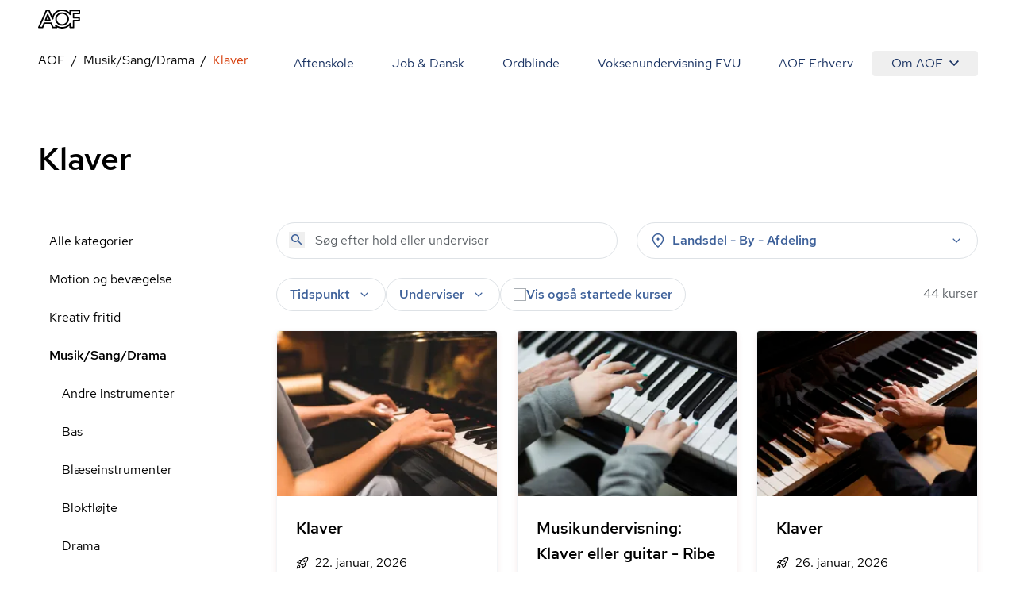

--- FILE ---
content_type: text/javascript
request_url: https://aof.dk/assets/PreFooterLinks-CpaMSt7Y.js
body_size: 99
content:
import{u as c,j as e}from"./entry-client-g_Mv_jqN.js";function n({links:r}){const{t:a}=c();return e.jsx("div",{className:"py-10 md:py-14 lg:py-20",children:e.jsxs("div",{className:"container",children:[e.jsx("h2",{className:"style-headline-sm mb-6",children:a("popularLinks")}),e.jsx("ul",{className:"grid grid-cols-1 gap-6 md:grid-cols-2 lg:grid-cols-4 lg:gap-y-3",children:r==null?void 0:r.map((s,l)=>s.href&&s.label&&e.jsx("li",{children:e.jsx("a",{href:s.href,className:"text-blue-20 hover:underline",children:s.label})},l+s.href))})]})})}n.displayName="PreFooterLinks";const d={htmlTag:"section"};export{n as PreFooterLinks,d as config,n as default};


--- FILE ---
content_type: text/javascript
request_url: https://aof.dk/assets/entry-client-g_Mv_jqN.js
body_size: 94880
content:
const __vite__mapDeps=(i,m=__vite__mapDeps,d=(m.f||(m.f=["assets/Breadcrumbs-DgOskrLl.js","assets/Sprite-DPGdhyJR.js","assets/CardsGrid-BGXJH8kc.js","assets/CourseCard-cCfQt9a6.js","assets/clsx-B-dksMZM.js","assets/useAvailableSeats-BL1YJLWb.js","assets/utils-oQcH4pa3.js","assets/tracking-Z-Ni9SXd.js","assets/InfoLine-Bna18Idb.js","assets/Image-DGrvm6RH.js","assets/bundle-mjs-D696Ktp4.js","assets/screens-B02I67MW.js","assets/Carousel-DdU991Sk.js","assets/CategoryCard-D5A94QIv.js","assets/Button-BKKGvd0L.js","assets/CheckoutReceipt-BEKNowvX.js","assets/CheckoutHeader-CuXQDyPW.js","assets/MediaQuery-DZmmFlDA.js","assets/useMedia-CJZqrGLW.js","assets/ContactsGrid-DVhSHiGw.js","assets/CourseCheckoutForm-CpIcYjOj.js","assets/fetch-json-CVG-9Eo7.js","assets/EmailInput-Dy0vvzBa.js","assets/useIsCouponApplicable-BCmlMOTb.js","assets/tabs-B0dpwIP3.js","assets/keyboard-TX4Rv-4L.js","assets/use-is-mounted-Dz6-paO1.js","assets/hidden-D1vWyZ1z.js","assets/CourseInfoGrid-DjQYoH3p.js","assets/HtmlText-UvoPjxmu.js","assets/hyphenation-Dfg7v_U4.js","assets/ImageShape-CLObSiOH.js","assets/disclosure-CzrWBlvF.js","assets/transition-D9b6dRia.js","assets/EventList-BPsd93JO.js","assets/FilteredCourseList-CFgSRX8P.js","assets/popover-C-bVjHXA.js","assets/SearchForm-C69WejUI.js","assets/Footer-CdkdJZTS.js","assets/AofLogo-D5y2-Mou.js","assets/HyphenatedText-CpVT2uMP.js","assets/Header-C7tqJnnx.js","assets/NotificationBanner-BSSuWZCA.js","assets/Hero-BBAZyF2t.js","assets/ImageTitleTextButton-CUTQUeMV.js","assets/LectureCheckoutForm-YueVg80u.js","assets/Media-CNogLSqV.js","assets/NetsPayment-DZjYQ1eh.js","assets/RichText-RJ2FI2Nn.js","assets/SchoolInfoGrid-CmqnzVrn.js","assets/SchoolOverview-BRxgFacH.js","assets/Stats-BEFqvlJ2.js","assets/SubCategoryList-BTdlhJa2.js","assets/SubPageHero-CLLyv0Nx.js","assets/Teacher-CNTgS0ed.js","assets/Teaser-BpCcS0bK.js","assets/Testimonials-CqAdOksS.js","assets/TitleTextMeta-C4jJ38YN.js","assets/Transport-BXdHco91.js","assets/TwoColumns-T3_2EiKd.js","assets/VideoRender-fhNWWBSp.js","assets/Video-BpElvTqF.js"])))=>i.map(i=>d[i]);
var id=Object.defineProperty;var od=(e,t,n)=>t in e?id(e,t,{enumerable:!0,configurable:!0,writable:!0,value:n}):e[t]=n;var Ml=(e,t,n)=>od(e,typeof t!="symbol"?t+"":t,n);function ud(e,t){for(var n=0;n<t.length;n++){const r=t[n];if(typeof r!="string"&&!Array.isArray(r)){for(const i in r)if(i!=="default"&&!(i in e)){const o=Object.getOwnPropertyDescriptor(r,i);o&&Object.defineProperty(e,i,o.get?o:{enumerable:!0,get:()=>r[i]})}}}return Object.freeze(Object.defineProperty(e,Symbol.toStringTag,{value:"Module"}))}var cm=typeof globalThis<"u"?globalThis:typeof window<"u"?window:typeof global<"u"?global:typeof self<"u"?self:{};function ld(e){return e&&e.__esModule&&Object.prototype.hasOwnProperty.call(e,"default")?e.default:e}function fm(e){if(e.__esModule)return e;var t=e.default;if(typeof t=="function"){var n=function r(){return this instanceof r?Reflect.construct(t,arguments,this.constructor):t.apply(this,arguments)};n.prototype=t.prototype}else n={};return Object.defineProperty(n,"__esModule",{value:!0}),Object.keys(e).forEach(function(r){var i=Object.getOwnPropertyDescriptor(e,r);Object.defineProperty(n,r,i.get?i:{enumerable:!0,get:function(){return e[r]}})}),n}var xa={exports:{}},Ui={},_a={exports:{}},j={};/**
 * @license React
 * react.production.min.js
 *
 * Copyright (c) Facebook, Inc. and its affiliates.
 *
 * This source code is licensed under the MIT license found in the
 * LICENSE file in the root directory of this source tree.
 */var Pr=Symbol.for("react.element"),sd=Symbol.for("react.portal"),ad=Symbol.for("react.fragment"),cd=Symbol.for("react.strict_mode"),fd=Symbol.for("react.profiler"),dd=Symbol.for("react.provider"),pd=Symbol.for("react.context"),hd=Symbol.for("react.forward_ref"),gd=Symbol.for("react.suspense"),md=Symbol.for("react.memo"),vd=Symbol.for("react.lazy"),Al=Symbol.iterator;function yd(e){return e===null||typeof e!="object"?null:(e=Al&&e[Al]||e["@@iterator"],typeof e=="function"?e:null)}var La={isMounted:function(){return!1},enqueueForceUpdate:function(){},enqueueReplaceState:function(){},enqueueSetState:function(){}},Na=Object.assign,Ra={};function In(e,t,n){this.props=e,this.context=t,this.refs=Ra,this.updater=n||La}In.prototype.isReactComponent={};In.prototype.setState=function(e,t){if(typeof e!="object"&&typeof e!="function"&&e!=null)throw Error("setState(...): takes an object of state variables to update or a function which returns an object of state variables.");this.updater.enqueueSetState(this,e,t,"setState")};In.prototype.forceUpdate=function(e){this.updater.enqueueForceUpdate(this,e,"forceUpdate")};function Ta(){}Ta.prototype=In.prototype;function Iu(e,t,n){this.props=e,this.context=t,this.refs=Ra,this.updater=n||La}var zu=Iu.prototype=new Ta;zu.constructor=Iu;Na(zu,In.prototype);zu.isPureReactComponent=!0;var Ul=Array.isArray,ja=Object.prototype.hasOwnProperty,Mu={current:null},Da={key:!0,ref:!0,__self:!0,__source:!0};function Fa(e,t,n){var r,i={},o=null,u=null;if(t!=null)for(r in t.ref!==void 0&&(u=t.ref),t.key!==void 0&&(o=""+t.key),t)ja.call(t,r)&&!Da.hasOwnProperty(r)&&(i[r]=t[r]);var l=arguments.length-2;if(l===1)i.children=n;else if(1<l){for(var s=Array(l),a=0;a<l;a++)s[a]=arguments[a+2];i.children=s}if(e&&e.defaultProps)for(r in l=e.defaultProps,l)i[r]===void 0&&(i[r]=l[r]);return{$$typeof:Pr,type:e,key:o,ref:u,props:i,_owner:Mu.current}}function wd(e,t){return{$$typeof:Pr,type:e.type,key:t,ref:e.ref,props:e.props,_owner:e._owner}}function Au(e){return typeof e=="object"&&e!==null&&e.$$typeof===Pr}function Sd(e){var t={"=":"=0",":":"=2"};return"$"+e.replace(/[=:]/g,function(n){return t[n]})}var Vl=/\/+/g;function lo(e,t){return typeof e=="object"&&e!==null&&e.key!=null?Sd(""+e.key):t.toString(36)}function Xr(e,t,n,r,i){var o=typeof e;(o==="undefined"||o==="boolean")&&(e=null);var u=!1;if(e===null)u=!0;else switch(o){case"string":case"number":u=!0;break;case"object":switch(e.$$typeof){case Pr:case sd:u=!0}}if(u)return u=e,i=i(u),e=r===""?"."+lo(u,0):r,Ul(i)?(n="",e!=null&&(n=e.replace(Vl,"$&/")+"/"),Xr(i,t,n,"",function(a){return a})):i!=null&&(Au(i)&&(i=wd(i,n+(!i.key||u&&u.key===i.key?"":(""+i.key).replace(Vl,"$&/")+"/")+e)),t.push(i)),1;if(u=0,r=r===""?".":r+":",Ul(e))for(var l=0;l<e.length;l++){o=e[l];var s=r+lo(o,l);u+=Xr(o,t,n,s,i)}else if(s=yd(e),typeof s=="function")for(e=s.call(e),l=0;!(o=e.next()).done;)o=o.value,s=r+lo(o,l++),u+=Xr(o,t,n,s,i);else if(o==="object")throw t=String(e),Error("Objects are not valid as a React child (found: "+(t==="[object Object]"?"object with keys {"+Object.keys(e).join(", ")+"}":t)+"). If you meant to render a collection of children, use an array instead.");return u}function jr(e,t,n){if(e==null)return e;var r=[],i=0;return Xr(e,r,"","",function(o){return t.call(n,o,i++)}),r}function kd(e){if(e._status===-1){var t=e._result;t=t(),t.then(function(n){(e._status===0||e._status===-1)&&(e._status=1,e._result=n)},function(n){(e._status===0||e._status===-1)&&(e._status=2,e._result=n)}),e._status===-1&&(e._status=0,e._result=t)}if(e._status===1)return e._result.default;throw e._result}var de={current:null},Zr={transition:null},Od={ReactCurrentDispatcher:de,ReactCurrentBatchConfig:Zr,ReactCurrentOwner:Mu};function Ia(){throw Error("act(...) is not supported in production builds of React.")}j.Children={map:jr,forEach:function(e,t,n){jr(e,function(){t.apply(this,arguments)},n)},count:function(e){var t=0;return jr(e,function(){t++}),t},toArray:function(e){return jr(e,function(t){return t})||[]},only:function(e){if(!Au(e))throw Error("React.Children.only expected to receive a single React element child.");return e}};j.Component=In;j.Fragment=ad;j.Profiler=fd;j.PureComponent=Iu;j.StrictMode=cd;j.Suspense=gd;j.__SECRET_INTERNALS_DO_NOT_USE_OR_YOU_WILL_BE_FIRED=Od;j.act=Ia;j.cloneElement=function(e,t,n){if(e==null)throw Error("React.cloneElement(...): The argument must be a React element, but you passed "+e+".");var r=Na({},e.props),i=e.key,o=e.ref,u=e._owner;if(t!=null){if(t.ref!==void 0&&(o=t.ref,u=Mu.current),t.key!==void 0&&(i=""+t.key),e.type&&e.type.defaultProps)var l=e.type.defaultProps;for(s in t)ja.call(t,s)&&!Da.hasOwnProperty(s)&&(r[s]=t[s]===void 0&&l!==void 0?l[s]:t[s])}var s=arguments.length-2;if(s===1)r.children=n;else if(1<s){l=Array(s);for(var a=0;a<s;a++)l[a]=arguments[a+2];r.children=l}return{$$typeof:Pr,type:e.type,key:i,ref:o,props:r,_owner:u}};j.createContext=function(e){return e={$$typeof:pd,_currentValue:e,_currentValue2:e,_threadCount:0,Provider:null,Consumer:null,_defaultValue:null,_globalName:null},e.Provider={$$typeof:dd,_context:e},e.Consumer=e};j.createElement=Fa;j.createFactory=function(e){var t=Fa.bind(null,e);return t.type=e,t};j.createRef=function(){return{current:null}};j.forwardRef=function(e){return{$$typeof:hd,render:e}};j.isValidElement=Au;j.lazy=function(e){return{$$typeof:vd,_payload:{_status:-1,_result:e},_init:kd}};j.memo=function(e,t){return{$$typeof:md,type:e,compare:t===void 0?null:t}};j.startTransition=function(e){var t=Zr.transition;Zr.transition={};try{e()}finally{Zr.transition=t}};j.unstable_act=Ia;j.useCallback=function(e,t){return de.current.useCallback(e,t)};j.useContext=function(e){return de.current.useContext(e)};j.useDebugValue=function(){};j.useDeferredValue=function(e){return de.current.useDeferredValue(e)};j.useEffect=function(e,t){return de.current.useEffect(e,t)};j.useId=function(){return de.current.useId()};j.useImperativeHandle=function(e,t,n){return de.current.useImperativeHandle(e,t,n)};j.useInsertionEffect=function(e,t){return de.current.useInsertionEffect(e,t)};j.useLayoutEffect=function(e,t){return de.current.useLayoutEffect(e,t)};j.useMemo=function(e,t){return de.current.useMemo(e,t)};j.useReducer=function(e,t,n){return de.current.useReducer(e,t,n)};j.useRef=function(e){return de.current.useRef(e)};j.useState=function(e){return de.current.useState(e)};j.useSyncExternalStore=function(e,t,n){return de.current.useSyncExternalStore(e,t,n)};j.useTransition=function(){return de.current.useTransition()};j.version="18.3.1";_a.exports=j;var W=_a.exports;const ur=ld(W),dm=ud({__proto__:null,default:ur},[W]);/**
 * @license React
 * react-jsx-runtime.production.min.js
 *
 * Copyright (c) Facebook, Inc. and its affiliates.
 *
 * This source code is licensed under the MIT license found in the
 * LICENSE file in the root directory of this source tree.
 */var Ed=W,Pd=Symbol.for("react.element"),Cd=Symbol.for("react.fragment"),xd=Object.prototype.hasOwnProperty,_d=Ed.__SECRET_INTERNALS_DO_NOT_USE_OR_YOU_WILL_BE_FIRED.ReactCurrentOwner,Ld={key:!0,ref:!0,__self:!0,__source:!0};function za(e,t,n){var r,i={},o=null,u=null;n!==void 0&&(o=""+n),t.key!==void 0&&(o=""+t.key),t.ref!==void 0&&(u=t.ref);for(r in t)xd.call(t,r)&&!Ld.hasOwnProperty(r)&&(i[r]=t[r]);if(e&&e.defaultProps)for(r in t=e.defaultProps,t)i[r]===void 0&&(i[r]=t[r]);return{$$typeof:Pd,type:e,key:o,ref:u,props:i,_owner:_d.current}}Ui.Fragment=Cd;Ui.jsx=za;Ui.jsxs=za;xa.exports=Ui;var Ye=xa.exports,ci={},Ma={exports:{}},Ce={},Aa={exports:{}},Ua={};/**
 * @license React
 * scheduler.production.min.js
 *
 * Copyright (c) Facebook, Inc. and its affiliates.
 *
 * This source code is licensed under the MIT license found in the
 * LICENSE file in the root directory of this source tree.
 */(function(e){function t(x,R){var T=x.length;x.push(R);e:for(;0<T;){var z=T-1>>>1,b=x[z];if(0<i(b,R))x[z]=R,x[T]=b,T=z;else break e}}function n(x){return x.length===0?null:x[0]}function r(x){if(x.length===0)return null;var R=x[0],T=x.pop();if(T!==R){x[0]=T;e:for(var z=0,b=x.length,rn=b>>>1;z<rn;){var we=2*(z+1)-1,on=x[we],Se=we+1,ut=x[Se];if(0>i(on,T))Se<b&&0>i(ut,on)?(x[z]=ut,x[Se]=T,z=Se):(x[z]=on,x[we]=T,z=we);else if(Se<b&&0>i(ut,T))x[z]=ut,x[Se]=T,z=Se;else break e}}return R}function i(x,R){var T=x.sortIndex-R.sortIndex;return T!==0?T:x.id-R.id}if(typeof performance=="object"&&typeof performance.now=="function"){var o=performance;e.unstable_now=function(){return o.now()}}else{var u=Date,l=u.now();e.unstable_now=function(){return u.now()-l}}var s=[],a=[],p=1,d=null,h=3,m=!1,v=!1,w=!1,k=typeof setTimeout=="function"?setTimeout:null,f=typeof clearTimeout=="function"?clearTimeout:null,c=typeof setImmediate<"u"?setImmediate:null;typeof navigator<"u"&&navigator.scheduling!==void 0&&navigator.scheduling.isInputPending!==void 0&&navigator.scheduling.isInputPending.bind(navigator.scheduling);function g(x){for(var R=n(a);R!==null;){if(R.callback===null)r(a);else if(R.startTime<=x)r(a),R.sortIndex=R.expirationTime,t(s,R);else break;R=n(a)}}function y(x){if(w=!1,g(x),!v)if(n(s)!==null)v=!0,vt(E);else{var R=n(a);R!==null&&ot(y,R.startTime-x)}}function E(x,R){v=!1,w&&(w=!1,f(P),P=-1),m=!0;var T=h;try{for(g(R),d=n(s);d!==null&&(!(d.expirationTime>R)||x&&!Q());){var z=d.callback;if(typeof z=="function"){d.callback=null,h=d.priorityLevel;var b=z(d.expirationTime<=R);R=e.unstable_now(),typeof b=="function"?d.callback=b:d===n(s)&&r(s),g(R)}else r(s);d=n(s)}if(d!==null)var rn=!0;else{var we=n(a);we!==null&&ot(y,we.startTime-R),rn=!1}return rn}finally{d=null,h=T,m=!1}}var O=!1,S=null,P=-1,N=5,L=-1;function Q(){return!(e.unstable_now()-L<N)}function De(){if(S!==null){var x=e.unstable_now();L=x;var R=!0;try{R=S(!0,x)}finally{R?rt():(O=!1,S=null)}}else O=!1}var rt;if(typeof c=="function")rt=function(){c(De)};else if(typeof MessageChannel<"u"){var it=new MessageChannel,Tr=it.port2;it.port1.onmessage=De,rt=function(){Tr.postMessage(null)}}else rt=function(){k(De,0)};function vt(x){S=x,O||(O=!0,rt())}function ot(x,R){P=k(function(){x(e.unstable_now())},R)}e.unstable_IdlePriority=5,e.unstable_ImmediatePriority=1,e.unstable_LowPriority=4,e.unstable_NormalPriority=3,e.unstable_Profiling=null,e.unstable_UserBlockingPriority=2,e.unstable_cancelCallback=function(x){x.callback=null},e.unstable_continueExecution=function(){v||m||(v=!0,vt(E))},e.unstable_forceFrameRate=function(x){0>x||125<x?console.error("forceFrameRate takes a positive int between 0 and 125, forcing frame rates higher than 125 fps is not supported"):N=0<x?Math.floor(1e3/x):5},e.unstable_getCurrentPriorityLevel=function(){return h},e.unstable_getFirstCallbackNode=function(){return n(s)},e.unstable_next=function(x){switch(h){case 1:case 2:case 3:var R=3;break;default:R=h}var T=h;h=R;try{return x()}finally{h=T}},e.unstable_pauseExecution=function(){},e.unstable_requestPaint=function(){},e.unstable_runWithPriority=function(x,R){switch(x){case 1:case 2:case 3:case 4:case 5:break;default:x=3}var T=h;h=x;try{return R()}finally{h=T}},e.unstable_scheduleCallback=function(x,R,T){var z=e.unstable_now();switch(typeof T=="object"&&T!==null?(T=T.delay,T=typeof T=="number"&&0<T?z+T:z):T=z,x){case 1:var b=-1;break;case 2:b=250;break;case 5:b=1073741823;break;case 4:b=1e4;break;default:b=5e3}return b=T+b,x={id:p++,callback:R,priorityLevel:x,startTime:T,expirationTime:b,sortIndex:-1},T>z?(x.sortIndex=T,t(a,x),n(s)===null&&x===n(a)&&(w?(f(P),P=-1):w=!0,ot(y,T-z))):(x.sortIndex=b,t(s,x),v||m||(v=!0,vt(E))),x},e.unstable_shouldYield=Q,e.unstable_wrapCallback=function(x){var R=h;return function(){var T=h;h=R;try{return x.apply(this,arguments)}finally{h=T}}}})(Ua);Aa.exports=Ua;var Nd=Aa.exports;/**
 * @license React
 * react-dom.production.min.js
 *
 * Copyright (c) Facebook, Inc. and its affiliates.
 *
 * This source code is licensed under the MIT license found in the
 * LICENSE file in the root directory of this source tree.
 */var Rd=W,Pe=Nd;function C(e){for(var t="https://reactjs.org/docs/error-decoder.html?invariant="+e,n=1;n<arguments.length;n++)t+="&args[]="+encodeURIComponent(arguments[n]);return"Minified React error #"+e+"; visit "+t+" for the full message or use the non-minified dev environment for full errors and additional helpful warnings."}var Va=new Set,lr={};function tn(e,t){Ln(e,t),Ln(e+"Capture",t)}function Ln(e,t){for(lr[e]=t,e=0;e<t.length;e++)Va.add(t[e])}var dt=!(typeof window>"u"||typeof window.document>"u"||typeof window.document.createElement>"u"),Ao=Object.prototype.hasOwnProperty,Td=/^[:A-Z_a-z\u00C0-\u00D6\u00D8-\u00F6\u00F8-\u02FF\u0370-\u037D\u037F-\u1FFF\u200C-\u200D\u2070-\u218F\u2C00-\u2FEF\u3001-\uD7FF\uF900-\uFDCF\uFDF0-\uFFFD][:A-Z_a-z\u00C0-\u00D6\u00D8-\u00F6\u00F8-\u02FF\u0370-\u037D\u037F-\u1FFF\u200C-\u200D\u2070-\u218F\u2C00-\u2FEF\u3001-\uD7FF\uF900-\uFDCF\uFDF0-\uFFFD\-.0-9\u00B7\u0300-\u036F\u203F-\u2040]*$/,$l={},Bl={};function jd(e){return Ao.call(Bl,e)?!0:Ao.call($l,e)?!1:Td.test(e)?Bl[e]=!0:($l[e]=!0,!1)}function Dd(e,t,n,r){if(n!==null&&n.type===0)return!1;switch(typeof t){case"function":case"symbol":return!0;case"boolean":return r?!1:n!==null?!n.acceptsBooleans:(e=e.toLowerCase().slice(0,5),e!=="data-"&&e!=="aria-");default:return!1}}function Fd(e,t,n,r){if(t===null||typeof t>"u"||Dd(e,t,n,r))return!0;if(r)return!1;if(n!==null)switch(n.type){case 3:return!t;case 4:return t===!1;case 5:return isNaN(t);case 6:return isNaN(t)||1>t}return!1}function pe(e,t,n,r,i,o,u){this.acceptsBooleans=t===2||t===3||t===4,this.attributeName=r,this.attributeNamespace=i,this.mustUseProperty=n,this.propertyName=e,this.type=t,this.sanitizeURL=o,this.removeEmptyString=u}var ne={};"children dangerouslySetInnerHTML defaultValue defaultChecked innerHTML suppressContentEditableWarning suppressHydrationWarning style".split(" ").forEach(function(e){ne[e]=new pe(e,0,!1,e,null,!1,!1)});[["acceptCharset","accept-charset"],["className","class"],["htmlFor","for"],["httpEquiv","http-equiv"]].forEach(function(e){var t=e[0];ne[t]=new pe(t,1,!1,e[1],null,!1,!1)});["contentEditable","draggable","spellCheck","value"].forEach(function(e){ne[e]=new pe(e,2,!1,e.toLowerCase(),null,!1,!1)});["autoReverse","externalResourcesRequired","focusable","preserveAlpha"].forEach(function(e){ne[e]=new pe(e,2,!1,e,null,!1,!1)});"allowFullScreen async autoFocus autoPlay controls default defer disabled disablePictureInPicture disableRemotePlayback formNoValidate hidden loop noModule noValidate open playsInline readOnly required reversed scoped seamless itemScope".split(" ").forEach(function(e){ne[e]=new pe(e,3,!1,e.toLowerCase(),null,!1,!1)});["checked","multiple","muted","selected"].forEach(function(e){ne[e]=new pe(e,3,!0,e,null,!1,!1)});["capture","download"].forEach(function(e){ne[e]=new pe(e,4,!1,e,null,!1,!1)});["cols","rows","size","span"].forEach(function(e){ne[e]=new pe(e,6,!1,e,null,!1,!1)});["rowSpan","start"].forEach(function(e){ne[e]=new pe(e,5,!1,e.toLowerCase(),null,!1,!1)});var Uu=/[\-:]([a-z])/g;function Vu(e){return e[1].toUpperCase()}"accent-height alignment-baseline arabic-form baseline-shift cap-height clip-path clip-rule color-interpolation color-interpolation-filters color-profile color-rendering dominant-baseline enable-background fill-opacity fill-rule flood-color flood-opacity font-family font-size font-size-adjust font-stretch font-style font-variant font-weight glyph-name glyph-orientation-horizontal glyph-orientation-vertical horiz-adv-x horiz-origin-x image-rendering letter-spacing lighting-color marker-end marker-mid marker-start overline-position overline-thickness paint-order panose-1 pointer-events rendering-intent shape-rendering stop-color stop-opacity strikethrough-position strikethrough-thickness stroke-dasharray stroke-dashoffset stroke-linecap stroke-linejoin stroke-miterlimit stroke-opacity stroke-width text-anchor text-decoration text-rendering underline-position underline-thickness unicode-bidi unicode-range units-per-em v-alphabetic v-hanging v-ideographic v-mathematical vector-effect vert-adv-y vert-origin-x vert-origin-y word-spacing writing-mode xmlns:xlink x-height".split(" ").forEach(function(e){var t=e.replace(Uu,Vu);ne[t]=new pe(t,1,!1,e,null,!1,!1)});"xlink:actuate xlink:arcrole xlink:role xlink:show xlink:title xlink:type".split(" ").forEach(function(e){var t=e.replace(Uu,Vu);ne[t]=new pe(t,1,!1,e,"http://www.w3.org/1999/xlink",!1,!1)});["xml:base","xml:lang","xml:space"].forEach(function(e){var t=e.replace(Uu,Vu);ne[t]=new pe(t,1,!1,e,"http://www.w3.org/XML/1998/namespace",!1,!1)});["tabIndex","crossOrigin"].forEach(function(e){ne[e]=new pe(e,1,!1,e.toLowerCase(),null,!1,!1)});ne.xlinkHref=new pe("xlinkHref",1,!1,"xlink:href","http://www.w3.org/1999/xlink",!0,!1);["src","href","action","formAction"].forEach(function(e){ne[e]=new pe(e,1,!1,e.toLowerCase(),null,!0,!0)});function $u(e,t,n,r){var i=ne.hasOwnProperty(t)?ne[t]:null;(i!==null?i.type!==0:r||!(2<t.length)||t[0]!=="o"&&t[0]!=="O"||t[1]!=="n"&&t[1]!=="N")&&(Fd(t,n,i,r)&&(n=null),r||i===null?jd(t)&&(n===null?e.removeAttribute(t):e.setAttribute(t,""+n)):i.mustUseProperty?e[i.propertyName]=n===null?i.type===3?!1:"":n:(t=i.attributeName,r=i.attributeNamespace,n===null?e.removeAttribute(t):(i=i.type,n=i===3||i===4&&n===!0?"":""+n,r?e.setAttributeNS(r,t,n):e.setAttribute(t,n))))}var mt=Rd.__SECRET_INTERNALS_DO_NOT_USE_OR_YOU_WILL_BE_FIRED,Dr=Symbol.for("react.element"),cn=Symbol.for("react.portal"),fn=Symbol.for("react.fragment"),Bu=Symbol.for("react.strict_mode"),Uo=Symbol.for("react.profiler"),$a=Symbol.for("react.provider"),Ba=Symbol.for("react.context"),Hu=Symbol.for("react.forward_ref"),Vo=Symbol.for("react.suspense"),$o=Symbol.for("react.suspense_list"),Qu=Symbol.for("react.memo"),St=Symbol.for("react.lazy"),Ha=Symbol.for("react.offscreen"),Hl=Symbol.iterator;function An(e){return e===null||typeof e!="object"?null:(e=Hl&&e[Hl]||e["@@iterator"],typeof e=="function"?e:null)}var H=Object.assign,so;function qn(e){if(so===void 0)try{throw Error()}catch(n){var t=n.stack.trim().match(/\n( *(at )?)/);so=t&&t[1]||""}return`
`+so+e}var ao=!1;function co(e,t){if(!e||ao)return"";ao=!0;var n=Error.prepareStackTrace;Error.prepareStackTrace=void 0;try{if(t)if(t=function(){throw Error()},Object.defineProperty(t.prototype,"props",{set:function(){throw Error()}}),typeof Reflect=="object"&&Reflect.construct){try{Reflect.construct(t,[])}catch(a){var r=a}Reflect.construct(e,[],t)}else{try{t.call()}catch(a){r=a}e.call(t.prototype)}else{try{throw Error()}catch(a){r=a}e()}}catch(a){if(a&&r&&typeof a.stack=="string"){for(var i=a.stack.split(`
`),o=r.stack.split(`
`),u=i.length-1,l=o.length-1;1<=u&&0<=l&&i[u]!==o[l];)l--;for(;1<=u&&0<=l;u--,l--)if(i[u]!==o[l]){if(u!==1||l!==1)do if(u--,l--,0>l||i[u]!==o[l]){var s=`
`+i[u].replace(" at new "," at ");return e.displayName&&s.includes("<anonymous>")&&(s=s.replace("<anonymous>",e.displayName)),s}while(1<=u&&0<=l);break}}}finally{ao=!1,Error.prepareStackTrace=n}return(e=e?e.displayName||e.name:"")?qn(e):""}function Id(e){switch(e.tag){case 5:return qn(e.type);case 16:return qn("Lazy");case 13:return qn("Suspense");case 19:return qn("SuspenseList");case 0:case 2:case 15:return e=co(e.type,!1),e;case 11:return e=co(e.type.render,!1),e;case 1:return e=co(e.type,!0),e;default:return""}}function Bo(e){if(e==null)return null;if(typeof e=="function")return e.displayName||e.name||null;if(typeof e=="string")return e;switch(e){case fn:return"Fragment";case cn:return"Portal";case Uo:return"Profiler";case Bu:return"StrictMode";case Vo:return"Suspense";case $o:return"SuspenseList"}if(typeof e=="object")switch(e.$$typeof){case Ba:return(e.displayName||"Context")+".Consumer";case $a:return(e._context.displayName||"Context")+".Provider";case Hu:var t=e.render;return e=e.displayName,e||(e=t.displayName||t.name||"",e=e!==""?"ForwardRef("+e+")":"ForwardRef"),e;case Qu:return t=e.displayName||null,t!==null?t:Bo(e.type)||"Memo";case St:t=e._payload,e=e._init;try{return Bo(e(t))}catch{}}return null}function zd(e){var t=e.type;switch(e.tag){case 24:return"Cache";case 9:return(t.displayName||"Context")+".Consumer";case 10:return(t._context.displayName||"Context")+".Provider";case 18:return"DehydratedFragment";case 11:return e=t.render,e=e.displayName||e.name||"",t.displayName||(e!==""?"ForwardRef("+e+")":"ForwardRef");case 7:return"Fragment";case 5:return t;case 4:return"Portal";case 3:return"Root";case 6:return"Text";case 16:return Bo(t);case 8:return t===Bu?"StrictMode":"Mode";case 22:return"Offscreen";case 12:return"Profiler";case 21:return"Scope";case 13:return"Suspense";case 19:return"SuspenseList";case 25:return"TracingMarker";case 1:case 0:case 17:case 2:case 14:case 15:if(typeof t=="function")return t.displayName||t.name||null;if(typeof t=="string")return t}return null}function zt(e){switch(typeof e){case"boolean":case"number":case"string":case"undefined":return e;case"object":return e;default:return""}}function Qa(e){var t=e.type;return(e=e.nodeName)&&e.toLowerCase()==="input"&&(t==="checkbox"||t==="radio")}function Md(e){var t=Qa(e)?"checked":"value",n=Object.getOwnPropertyDescriptor(e.constructor.prototype,t),r=""+e[t];if(!e.hasOwnProperty(t)&&typeof n<"u"&&typeof n.get=="function"&&typeof n.set=="function"){var i=n.get,o=n.set;return Object.defineProperty(e,t,{configurable:!0,get:function(){return i.call(this)},set:function(u){r=""+u,o.call(this,u)}}),Object.defineProperty(e,t,{enumerable:n.enumerable}),{getValue:function(){return r},setValue:function(u){r=""+u},stopTracking:function(){e._valueTracker=null,delete e[t]}}}}function Fr(e){e._valueTracker||(e._valueTracker=Md(e))}function Ka(e){if(!e)return!1;var t=e._valueTracker;if(!t)return!0;var n=t.getValue(),r="";return e&&(r=Qa(e)?e.checked?"true":"false":e.value),e=r,e!==n?(t.setValue(e),!0):!1}function fi(e){if(e=e||(typeof document<"u"?document:void 0),typeof e>"u")return null;try{return e.activeElement||e.body}catch{return e.body}}function Ho(e,t){var n=t.checked;return H({},t,{defaultChecked:void 0,defaultValue:void 0,value:void 0,checked:n??e._wrapperState.initialChecked})}function Ql(e,t){var n=t.defaultValue==null?"":t.defaultValue,r=t.checked!=null?t.checked:t.defaultChecked;n=zt(t.value!=null?t.value:n),e._wrapperState={initialChecked:r,initialValue:n,controlled:t.type==="checkbox"||t.type==="radio"?t.checked!=null:t.value!=null}}function Wa(e,t){t=t.checked,t!=null&&$u(e,"checked",t,!1)}function Qo(e,t){Wa(e,t);var n=zt(t.value),r=t.type;if(n!=null)r==="number"?(n===0&&e.value===""||e.value!=n)&&(e.value=""+n):e.value!==""+n&&(e.value=""+n);else if(r==="submit"||r==="reset"){e.removeAttribute("value");return}t.hasOwnProperty("value")?Ko(e,t.type,n):t.hasOwnProperty("defaultValue")&&Ko(e,t.type,zt(t.defaultValue)),t.checked==null&&t.defaultChecked!=null&&(e.defaultChecked=!!t.defaultChecked)}function Kl(e,t,n){if(t.hasOwnProperty("value")||t.hasOwnProperty("defaultValue")){var r=t.type;if(!(r!=="submit"&&r!=="reset"||t.value!==void 0&&t.value!==null))return;t=""+e._wrapperState.initialValue,n||t===e.value||(e.value=t),e.defaultValue=t}n=e.name,n!==""&&(e.name=""),e.defaultChecked=!!e._wrapperState.initialChecked,n!==""&&(e.name=n)}function Ko(e,t,n){(t!=="number"||fi(e.ownerDocument)!==e)&&(n==null?e.defaultValue=""+e._wrapperState.initialValue:e.defaultValue!==""+n&&(e.defaultValue=""+n))}var bn=Array.isArray;function On(e,t,n,r){if(e=e.options,t){t={};for(var i=0;i<n.length;i++)t["$"+n[i]]=!0;for(n=0;n<e.length;n++)i=t.hasOwnProperty("$"+e[n].value),e[n].selected!==i&&(e[n].selected=i),i&&r&&(e[n].defaultSelected=!0)}else{for(n=""+zt(n),t=null,i=0;i<e.length;i++){if(e[i].value===n){e[i].selected=!0,r&&(e[i].defaultSelected=!0);return}t!==null||e[i].disabled||(t=e[i])}t!==null&&(t.selected=!0)}}function Wo(e,t){if(t.dangerouslySetInnerHTML!=null)throw Error(C(91));return H({},t,{value:void 0,defaultValue:void 0,children:""+e._wrapperState.initialValue})}function Wl(e,t){var n=t.value;if(n==null){if(n=t.children,t=t.defaultValue,n!=null){if(t!=null)throw Error(C(92));if(bn(n)){if(1<n.length)throw Error(C(93));n=n[0]}t=n}t==null&&(t=""),n=t}e._wrapperState={initialValue:zt(n)}}function qa(e,t){var n=zt(t.value),r=zt(t.defaultValue);n!=null&&(n=""+n,n!==e.value&&(e.value=n),t.defaultValue==null&&e.defaultValue!==n&&(e.defaultValue=n)),r!=null&&(e.defaultValue=""+r)}function ql(e){var t=e.textContent;t===e._wrapperState.initialValue&&t!==""&&t!==null&&(e.value=t)}function ba(e){switch(e){case"svg":return"http://www.w3.org/2000/svg";case"math":return"http://www.w3.org/1998/Math/MathML";default:return"http://www.w3.org/1999/xhtml"}}function qo(e,t){return e==null||e==="http://www.w3.org/1999/xhtml"?ba(t):e==="http://www.w3.org/2000/svg"&&t==="foreignObject"?"http://www.w3.org/1999/xhtml":e}var Ir,Ga=function(e){return typeof MSApp<"u"&&MSApp.execUnsafeLocalFunction?function(t,n,r,i){MSApp.execUnsafeLocalFunction(function(){return e(t,n,r,i)})}:e}(function(e,t){if(e.namespaceURI!=="http://www.w3.org/2000/svg"||"innerHTML"in e)e.innerHTML=t;else{for(Ir=Ir||document.createElement("div"),Ir.innerHTML="<svg>"+t.valueOf().toString()+"</svg>",t=Ir.firstChild;e.firstChild;)e.removeChild(e.firstChild);for(;t.firstChild;)e.appendChild(t.firstChild)}});function sr(e,t){if(t){var n=e.firstChild;if(n&&n===e.lastChild&&n.nodeType===3){n.nodeValue=t;return}}e.textContent=t}var Jn={animationIterationCount:!0,aspectRatio:!0,borderImageOutset:!0,borderImageSlice:!0,borderImageWidth:!0,boxFlex:!0,boxFlexGroup:!0,boxOrdinalGroup:!0,columnCount:!0,columns:!0,flex:!0,flexGrow:!0,flexPositive:!0,flexShrink:!0,flexNegative:!0,flexOrder:!0,gridArea:!0,gridRow:!0,gridRowEnd:!0,gridRowSpan:!0,gridRowStart:!0,gridColumn:!0,gridColumnEnd:!0,gridColumnSpan:!0,gridColumnStart:!0,fontWeight:!0,lineClamp:!0,lineHeight:!0,opacity:!0,order:!0,orphans:!0,tabSize:!0,widows:!0,zIndex:!0,zoom:!0,fillOpacity:!0,floodOpacity:!0,stopOpacity:!0,strokeDasharray:!0,strokeDashoffset:!0,strokeMiterlimit:!0,strokeOpacity:!0,strokeWidth:!0},Ad=["Webkit","ms","Moz","O"];Object.keys(Jn).forEach(function(e){Ad.forEach(function(t){t=t+e.charAt(0).toUpperCase()+e.substring(1),Jn[t]=Jn[e]})});function Ya(e,t,n){return t==null||typeof t=="boolean"||t===""?"":n||typeof t!="number"||t===0||Jn.hasOwnProperty(e)&&Jn[e]?(""+t).trim():t+"px"}function Ja(e,t){e=e.style;for(var n in t)if(t.hasOwnProperty(n)){var r=n.indexOf("--")===0,i=Ya(n,t[n],r);n==="float"&&(n="cssFloat"),r?e.setProperty(n,i):e[n]=i}}var Ud=H({menuitem:!0},{area:!0,base:!0,br:!0,col:!0,embed:!0,hr:!0,img:!0,input:!0,keygen:!0,link:!0,meta:!0,param:!0,source:!0,track:!0,wbr:!0});function bo(e,t){if(t){if(Ud[e]&&(t.children!=null||t.dangerouslySetInnerHTML!=null))throw Error(C(137,e));if(t.dangerouslySetInnerHTML!=null){if(t.children!=null)throw Error(C(60));if(typeof t.dangerouslySetInnerHTML!="object"||!("__html"in t.dangerouslySetInnerHTML))throw Error(C(61))}if(t.style!=null&&typeof t.style!="object")throw Error(C(62))}}function Go(e,t){if(e.indexOf("-")===-1)return typeof t.is=="string";switch(e){case"annotation-xml":case"color-profile":case"font-face":case"font-face-src":case"font-face-uri":case"font-face-format":case"font-face-name":case"missing-glyph":return!1;default:return!0}}var Yo=null;function Ku(e){return e=e.target||e.srcElement||window,e.correspondingUseElement&&(e=e.correspondingUseElement),e.nodeType===3?e.parentNode:e}var Jo=null,En=null,Pn=null;function bl(e){if(e=_r(e)){if(typeof Jo!="function")throw Error(C(280));var t=e.stateNode;t&&(t=Qi(t),Jo(e.stateNode,e.type,t))}}function Xa(e){En?Pn?Pn.push(e):Pn=[e]:En=e}function Za(){if(En){var e=En,t=Pn;if(Pn=En=null,bl(e),t)for(e=0;e<t.length;e++)bl(t[e])}}function ec(e,t){return e(t)}function tc(){}var fo=!1;function nc(e,t,n){if(fo)return e(t,n);fo=!0;try{return ec(e,t,n)}finally{fo=!1,(En!==null||Pn!==null)&&(tc(),Za())}}function ar(e,t){var n=e.stateNode;if(n===null)return null;var r=Qi(n);if(r===null)return null;n=r[t];e:switch(t){case"onClick":case"onClickCapture":case"onDoubleClick":case"onDoubleClickCapture":case"onMouseDown":case"onMouseDownCapture":case"onMouseMove":case"onMouseMoveCapture":case"onMouseUp":case"onMouseUpCapture":case"onMouseEnter":(r=!r.disabled)||(e=e.type,r=!(e==="button"||e==="input"||e==="select"||e==="textarea")),e=!r;break e;default:e=!1}if(e)return null;if(n&&typeof n!="function")throw Error(C(231,t,typeof n));return n}var Xo=!1;if(dt)try{var Un={};Object.defineProperty(Un,"passive",{get:function(){Xo=!0}}),window.addEventListener("test",Un,Un),window.removeEventListener("test",Un,Un)}catch{Xo=!1}function Vd(e,t,n,r,i,o,u,l,s){var a=Array.prototype.slice.call(arguments,3);try{t.apply(n,a)}catch(p){this.onError(p)}}var Xn=!1,di=null,pi=!1,Zo=null,$d={onError:function(e){Xn=!0,di=e}};function Bd(e,t,n,r,i,o,u,l,s){Xn=!1,di=null,Vd.apply($d,arguments)}function Hd(e,t,n,r,i,o,u,l,s){if(Bd.apply(this,arguments),Xn){if(Xn){var a=di;Xn=!1,di=null}else throw Error(C(198));pi||(pi=!0,Zo=a)}}function nn(e){var t=e,n=e;if(e.alternate)for(;t.return;)t=t.return;else{e=t;do t=e,t.flags&4098&&(n=t.return),e=t.return;while(e)}return t.tag===3?n:null}function rc(e){if(e.tag===13){var t=e.memoizedState;if(t===null&&(e=e.alternate,e!==null&&(t=e.memoizedState)),t!==null)return t.dehydrated}return null}function Gl(e){if(nn(e)!==e)throw Error(C(188))}function Qd(e){var t=e.alternate;if(!t){if(t=nn(e),t===null)throw Error(C(188));return t!==e?null:e}for(var n=e,r=t;;){var i=n.return;if(i===null)break;var o=i.alternate;if(o===null){if(r=i.return,r!==null){n=r;continue}break}if(i.child===o.child){for(o=i.child;o;){if(o===n)return Gl(i),e;if(o===r)return Gl(i),t;o=o.sibling}throw Error(C(188))}if(n.return!==r.return)n=i,r=o;else{for(var u=!1,l=i.child;l;){if(l===n){u=!0,n=i,r=o;break}if(l===r){u=!0,r=i,n=o;break}l=l.sibling}if(!u){for(l=o.child;l;){if(l===n){u=!0,n=o,r=i;break}if(l===r){u=!0,r=o,n=i;break}l=l.sibling}if(!u)throw Error(C(189))}}if(n.alternate!==r)throw Error(C(190))}if(n.tag!==3)throw Error(C(188));return n.stateNode.current===n?e:t}function ic(e){return e=Qd(e),e!==null?oc(e):null}function oc(e){if(e.tag===5||e.tag===6)return e;for(e=e.child;e!==null;){var t=oc(e);if(t!==null)return t;e=e.sibling}return null}var uc=Pe.unstable_scheduleCallback,Yl=Pe.unstable_cancelCallback,Kd=Pe.unstable_shouldYield,Wd=Pe.unstable_requestPaint,q=Pe.unstable_now,qd=Pe.unstable_getCurrentPriorityLevel,Wu=Pe.unstable_ImmediatePriority,lc=Pe.unstable_UserBlockingPriority,hi=Pe.unstable_NormalPriority,bd=Pe.unstable_LowPriority,sc=Pe.unstable_IdlePriority,Vi=null,Ze=null;function Gd(e){if(Ze&&typeof Ze.onCommitFiberRoot=="function")try{Ze.onCommitFiberRoot(Vi,e,void 0,(e.current.flags&128)===128)}catch{}}var Ve=Math.clz32?Math.clz32:Xd,Yd=Math.log,Jd=Math.LN2;function Xd(e){return e>>>=0,e===0?32:31-(Yd(e)/Jd|0)|0}var zr=64,Mr=4194304;function Gn(e){switch(e&-e){case 1:return 1;case 2:return 2;case 4:return 4;case 8:return 8;case 16:return 16;case 32:return 32;case 64:case 128:case 256:case 512:case 1024:case 2048:case 4096:case 8192:case 16384:case 32768:case 65536:case 131072:case 262144:case 524288:case 1048576:case 2097152:return e&4194240;case 4194304:case 8388608:case 16777216:case 33554432:case 67108864:return e&130023424;case 134217728:return 134217728;case 268435456:return 268435456;case 536870912:return 536870912;case 1073741824:return 1073741824;default:return e}}function gi(e,t){var n=e.pendingLanes;if(n===0)return 0;var r=0,i=e.suspendedLanes,o=e.pingedLanes,u=n&268435455;if(u!==0){var l=u&~i;l!==0?r=Gn(l):(o&=u,o!==0&&(r=Gn(o)))}else u=n&~i,u!==0?r=Gn(u):o!==0&&(r=Gn(o));if(r===0)return 0;if(t!==0&&t!==r&&!(t&i)&&(i=r&-r,o=t&-t,i>=o||i===16&&(o&4194240)!==0))return t;if(r&4&&(r|=n&16),t=e.entangledLanes,t!==0)for(e=e.entanglements,t&=r;0<t;)n=31-Ve(t),i=1<<n,r|=e[n],t&=~i;return r}function Zd(e,t){switch(e){case 1:case 2:case 4:return t+250;case 8:case 16:case 32:case 64:case 128:case 256:case 512:case 1024:case 2048:case 4096:case 8192:case 16384:case 32768:case 65536:case 131072:case 262144:case 524288:case 1048576:case 2097152:return t+5e3;case 4194304:case 8388608:case 16777216:case 33554432:case 67108864:return-1;case 134217728:case 268435456:case 536870912:case 1073741824:return-1;default:return-1}}function ep(e,t){for(var n=e.suspendedLanes,r=e.pingedLanes,i=e.expirationTimes,o=e.pendingLanes;0<o;){var u=31-Ve(o),l=1<<u,s=i[u];s===-1?(!(l&n)||l&r)&&(i[u]=Zd(l,t)):s<=t&&(e.expiredLanes|=l),o&=~l}}function eu(e){return e=e.pendingLanes&-1073741825,e!==0?e:e&1073741824?1073741824:0}function ac(){var e=zr;return zr<<=1,!(zr&4194240)&&(zr=64),e}function po(e){for(var t=[],n=0;31>n;n++)t.push(e);return t}function Cr(e,t,n){e.pendingLanes|=t,t!==536870912&&(e.suspendedLanes=0,e.pingedLanes=0),e=e.eventTimes,t=31-Ve(t),e[t]=n}function tp(e,t){var n=e.pendingLanes&~t;e.pendingLanes=t,e.suspendedLanes=0,e.pingedLanes=0,e.expiredLanes&=t,e.mutableReadLanes&=t,e.entangledLanes&=t,t=e.entanglements;var r=e.eventTimes;for(e=e.expirationTimes;0<n;){var i=31-Ve(n),o=1<<i;t[i]=0,r[i]=-1,e[i]=-1,n&=~o}}function qu(e,t){var n=e.entangledLanes|=t;for(e=e.entanglements;n;){var r=31-Ve(n),i=1<<r;i&t|e[r]&t&&(e[r]|=t),n&=~i}}var I=0;function cc(e){return e&=-e,1<e?4<e?e&268435455?16:536870912:4:1}var fc,bu,dc,pc,hc,tu=!1,Ar=[],_t=null,Lt=null,Nt=null,cr=new Map,fr=new Map,Et=[],np="mousedown mouseup touchcancel touchend touchstart auxclick dblclick pointercancel pointerdown pointerup dragend dragstart drop compositionend compositionstart keydown keypress keyup input textInput copy cut paste click change contextmenu reset submit".split(" ");function Jl(e,t){switch(e){case"focusin":case"focusout":_t=null;break;case"dragenter":case"dragleave":Lt=null;break;case"mouseover":case"mouseout":Nt=null;break;case"pointerover":case"pointerout":cr.delete(t.pointerId);break;case"gotpointercapture":case"lostpointercapture":fr.delete(t.pointerId)}}function Vn(e,t,n,r,i,o){return e===null||e.nativeEvent!==o?(e={blockedOn:t,domEventName:n,eventSystemFlags:r,nativeEvent:o,targetContainers:[i]},t!==null&&(t=_r(t),t!==null&&bu(t)),e):(e.eventSystemFlags|=r,t=e.targetContainers,i!==null&&t.indexOf(i)===-1&&t.push(i),e)}function rp(e,t,n,r,i){switch(t){case"focusin":return _t=Vn(_t,e,t,n,r,i),!0;case"dragenter":return Lt=Vn(Lt,e,t,n,r,i),!0;case"mouseover":return Nt=Vn(Nt,e,t,n,r,i),!0;case"pointerover":var o=i.pointerId;return cr.set(o,Vn(cr.get(o)||null,e,t,n,r,i)),!0;case"gotpointercapture":return o=i.pointerId,fr.set(o,Vn(fr.get(o)||null,e,t,n,r,i)),!0}return!1}function gc(e){var t=Qt(e.target);if(t!==null){var n=nn(t);if(n!==null){if(t=n.tag,t===13){if(t=rc(n),t!==null){e.blockedOn=t,hc(e.priority,function(){dc(n)});return}}else if(t===3&&n.stateNode.current.memoizedState.isDehydrated){e.blockedOn=n.tag===3?n.stateNode.containerInfo:null;return}}}e.blockedOn=null}function ei(e){if(e.blockedOn!==null)return!1;for(var t=e.targetContainers;0<t.length;){var n=nu(e.domEventName,e.eventSystemFlags,t[0],e.nativeEvent);if(n===null){n=e.nativeEvent;var r=new n.constructor(n.type,n);Yo=r,n.target.dispatchEvent(r),Yo=null}else return t=_r(n),t!==null&&bu(t),e.blockedOn=n,!1;t.shift()}return!0}function Xl(e,t,n){ei(e)&&n.delete(t)}function ip(){tu=!1,_t!==null&&ei(_t)&&(_t=null),Lt!==null&&ei(Lt)&&(Lt=null),Nt!==null&&ei(Nt)&&(Nt=null),cr.forEach(Xl),fr.forEach(Xl)}function $n(e,t){e.blockedOn===t&&(e.blockedOn=null,tu||(tu=!0,Pe.unstable_scheduleCallback(Pe.unstable_NormalPriority,ip)))}function dr(e){function t(i){return $n(i,e)}if(0<Ar.length){$n(Ar[0],e);for(var n=1;n<Ar.length;n++){var r=Ar[n];r.blockedOn===e&&(r.blockedOn=null)}}for(_t!==null&&$n(_t,e),Lt!==null&&$n(Lt,e),Nt!==null&&$n(Nt,e),cr.forEach(t),fr.forEach(t),n=0;n<Et.length;n++)r=Et[n],r.blockedOn===e&&(r.blockedOn=null);for(;0<Et.length&&(n=Et[0],n.blockedOn===null);)gc(n),n.blockedOn===null&&Et.shift()}var Cn=mt.ReactCurrentBatchConfig,mi=!0;function op(e,t,n,r){var i=I,o=Cn.transition;Cn.transition=null;try{I=1,Gu(e,t,n,r)}finally{I=i,Cn.transition=o}}function up(e,t,n,r){var i=I,o=Cn.transition;Cn.transition=null;try{I=4,Gu(e,t,n,r)}finally{I=i,Cn.transition=o}}function Gu(e,t,n,r){if(mi){var i=nu(e,t,n,r);if(i===null)Eo(e,t,r,vi,n),Jl(e,r);else if(rp(i,e,t,n,r))r.stopPropagation();else if(Jl(e,r),t&4&&-1<np.indexOf(e)){for(;i!==null;){var o=_r(i);if(o!==null&&fc(o),o=nu(e,t,n,r),o===null&&Eo(e,t,r,vi,n),o===i)break;i=o}i!==null&&r.stopPropagation()}else Eo(e,t,r,null,n)}}var vi=null;function nu(e,t,n,r){if(vi=null,e=Ku(r),e=Qt(e),e!==null)if(t=nn(e),t===null)e=null;else if(n=t.tag,n===13){if(e=rc(t),e!==null)return e;e=null}else if(n===3){if(t.stateNode.current.memoizedState.isDehydrated)return t.tag===3?t.stateNode.containerInfo:null;e=null}else t!==e&&(e=null);return vi=e,null}function mc(e){switch(e){case"cancel":case"click":case"close":case"contextmenu":case"copy":case"cut":case"auxclick":case"dblclick":case"dragend":case"dragstart":case"drop":case"focusin":case"focusout":case"input":case"invalid":case"keydown":case"keypress":case"keyup":case"mousedown":case"mouseup":case"paste":case"pause":case"play":case"pointercancel":case"pointerdown":case"pointerup":case"ratechange":case"reset":case"resize":case"seeked":case"submit":case"touchcancel":case"touchend":case"touchstart":case"volumechange":case"change":case"selectionchange":case"textInput":case"compositionstart":case"compositionend":case"compositionupdate":case"beforeblur":case"afterblur":case"beforeinput":case"blur":case"fullscreenchange":case"focus":case"hashchange":case"popstate":case"select":case"selectstart":return 1;case"drag":case"dragenter":case"dragexit":case"dragleave":case"dragover":case"mousemove":case"mouseout":case"mouseover":case"pointermove":case"pointerout":case"pointerover":case"scroll":case"toggle":case"touchmove":case"wheel":case"mouseenter":case"mouseleave":case"pointerenter":case"pointerleave":return 4;case"message":switch(qd()){case Wu:return 1;case lc:return 4;case hi:case bd:return 16;case sc:return 536870912;default:return 16}default:return 16}}var Ct=null,Yu=null,ti=null;function vc(){if(ti)return ti;var e,t=Yu,n=t.length,r,i="value"in Ct?Ct.value:Ct.textContent,o=i.length;for(e=0;e<n&&t[e]===i[e];e++);var u=n-e;for(r=1;r<=u&&t[n-r]===i[o-r];r++);return ti=i.slice(e,1<r?1-r:void 0)}function ni(e){var t=e.keyCode;return"charCode"in e?(e=e.charCode,e===0&&t===13&&(e=13)):e=t,e===10&&(e=13),32<=e||e===13?e:0}function Ur(){return!0}function Zl(){return!1}function xe(e){function t(n,r,i,o,u){this._reactName=n,this._targetInst=i,this.type=r,this.nativeEvent=o,this.target=u,this.currentTarget=null;for(var l in e)e.hasOwnProperty(l)&&(n=e[l],this[l]=n?n(o):o[l]);return this.isDefaultPrevented=(o.defaultPrevented!=null?o.defaultPrevented:o.returnValue===!1)?Ur:Zl,this.isPropagationStopped=Zl,this}return H(t.prototype,{preventDefault:function(){this.defaultPrevented=!0;var n=this.nativeEvent;n&&(n.preventDefault?n.preventDefault():typeof n.returnValue!="unknown"&&(n.returnValue=!1),this.isDefaultPrevented=Ur)},stopPropagation:function(){var n=this.nativeEvent;n&&(n.stopPropagation?n.stopPropagation():typeof n.cancelBubble!="unknown"&&(n.cancelBubble=!0),this.isPropagationStopped=Ur)},persist:function(){},isPersistent:Ur}),t}var zn={eventPhase:0,bubbles:0,cancelable:0,timeStamp:function(e){return e.timeStamp||Date.now()},defaultPrevented:0,isTrusted:0},Ju=xe(zn),xr=H({},zn,{view:0,detail:0}),lp=xe(xr),ho,go,Bn,$i=H({},xr,{screenX:0,screenY:0,clientX:0,clientY:0,pageX:0,pageY:0,ctrlKey:0,shiftKey:0,altKey:0,metaKey:0,getModifierState:Xu,button:0,buttons:0,relatedTarget:function(e){return e.relatedTarget===void 0?e.fromElement===e.srcElement?e.toElement:e.fromElement:e.relatedTarget},movementX:function(e){return"movementX"in e?e.movementX:(e!==Bn&&(Bn&&e.type==="mousemove"?(ho=e.screenX-Bn.screenX,go=e.screenY-Bn.screenY):go=ho=0,Bn=e),ho)},movementY:function(e){return"movementY"in e?e.movementY:go}}),es=xe($i),sp=H({},$i,{dataTransfer:0}),ap=xe(sp),cp=H({},xr,{relatedTarget:0}),mo=xe(cp),fp=H({},zn,{animationName:0,elapsedTime:0,pseudoElement:0}),dp=xe(fp),pp=H({},zn,{clipboardData:function(e){return"clipboardData"in e?e.clipboardData:window.clipboardData}}),hp=xe(pp),gp=H({},zn,{data:0}),ts=xe(gp),mp={Esc:"Escape",Spacebar:" ",Left:"ArrowLeft",Up:"ArrowUp",Right:"ArrowRight",Down:"ArrowDown",Del:"Delete",Win:"OS",Menu:"ContextMenu",Apps:"ContextMenu",Scroll:"ScrollLock",MozPrintableKey:"Unidentified"},vp={8:"Backspace",9:"Tab",12:"Clear",13:"Enter",16:"Shift",17:"Control",18:"Alt",19:"Pause",20:"CapsLock",27:"Escape",32:" ",33:"PageUp",34:"PageDown",35:"End",36:"Home",37:"ArrowLeft",38:"ArrowUp",39:"ArrowRight",40:"ArrowDown",45:"Insert",46:"Delete",112:"F1",113:"F2",114:"F3",115:"F4",116:"F5",117:"F6",118:"F7",119:"F8",120:"F9",121:"F10",122:"F11",123:"F12",144:"NumLock",145:"ScrollLock",224:"Meta"},yp={Alt:"altKey",Control:"ctrlKey",Meta:"metaKey",Shift:"shiftKey"};function wp(e){var t=this.nativeEvent;return t.getModifierState?t.getModifierState(e):(e=yp[e])?!!t[e]:!1}function Xu(){return wp}var Sp=H({},xr,{key:function(e){if(e.key){var t=mp[e.key]||e.key;if(t!=="Unidentified")return t}return e.type==="keypress"?(e=ni(e),e===13?"Enter":String.fromCharCode(e)):e.type==="keydown"||e.type==="keyup"?vp[e.keyCode]||"Unidentified":""},code:0,location:0,ctrlKey:0,shiftKey:0,altKey:0,metaKey:0,repeat:0,locale:0,getModifierState:Xu,charCode:function(e){return e.type==="keypress"?ni(e):0},keyCode:function(e){return e.type==="keydown"||e.type==="keyup"?e.keyCode:0},which:function(e){return e.type==="keypress"?ni(e):e.type==="keydown"||e.type==="keyup"?e.keyCode:0}}),kp=xe(Sp),Op=H({},$i,{pointerId:0,width:0,height:0,pressure:0,tangentialPressure:0,tiltX:0,tiltY:0,twist:0,pointerType:0,isPrimary:0}),ns=xe(Op),Ep=H({},xr,{touches:0,targetTouches:0,changedTouches:0,altKey:0,metaKey:0,ctrlKey:0,shiftKey:0,getModifierState:Xu}),Pp=xe(Ep),Cp=H({},zn,{propertyName:0,elapsedTime:0,pseudoElement:0}),xp=xe(Cp),_p=H({},$i,{deltaX:function(e){return"deltaX"in e?e.deltaX:"wheelDeltaX"in e?-e.wheelDeltaX:0},deltaY:function(e){return"deltaY"in e?e.deltaY:"wheelDeltaY"in e?-e.wheelDeltaY:"wheelDelta"in e?-e.wheelDelta:0},deltaZ:0,deltaMode:0}),Lp=xe(_p),Np=[9,13,27,32],Zu=dt&&"CompositionEvent"in window,Zn=null;dt&&"documentMode"in document&&(Zn=document.documentMode);var Rp=dt&&"TextEvent"in window&&!Zn,yc=dt&&(!Zu||Zn&&8<Zn&&11>=Zn),rs=" ",is=!1;function wc(e,t){switch(e){case"keyup":return Np.indexOf(t.keyCode)!==-1;case"keydown":return t.keyCode!==229;case"keypress":case"mousedown":case"focusout":return!0;default:return!1}}function Sc(e){return e=e.detail,typeof e=="object"&&"data"in e?e.data:null}var dn=!1;function Tp(e,t){switch(e){case"compositionend":return Sc(t);case"keypress":return t.which!==32?null:(is=!0,rs);case"textInput":return e=t.data,e===rs&&is?null:e;default:return null}}function jp(e,t){if(dn)return e==="compositionend"||!Zu&&wc(e,t)?(e=vc(),ti=Yu=Ct=null,dn=!1,e):null;switch(e){case"paste":return null;case"keypress":if(!(t.ctrlKey||t.altKey||t.metaKey)||t.ctrlKey&&t.altKey){if(t.char&&1<t.char.length)return t.char;if(t.which)return String.fromCharCode(t.which)}return null;case"compositionend":return yc&&t.locale!=="ko"?null:t.data;default:return null}}var Dp={color:!0,date:!0,datetime:!0,"datetime-local":!0,email:!0,month:!0,number:!0,password:!0,range:!0,search:!0,tel:!0,text:!0,time:!0,url:!0,week:!0};function os(e){var t=e&&e.nodeName&&e.nodeName.toLowerCase();return t==="input"?!!Dp[e.type]:t==="textarea"}function kc(e,t,n,r){Xa(r),t=yi(t,"onChange"),0<t.length&&(n=new Ju("onChange","change",null,n,r),e.push({event:n,listeners:t}))}var er=null,pr=null;function Fp(e){jc(e,0)}function Bi(e){var t=gn(e);if(Ka(t))return e}function Ip(e,t){if(e==="change")return t}var Oc=!1;if(dt){var vo;if(dt){var yo="oninput"in document;if(!yo){var us=document.createElement("div");us.setAttribute("oninput","return;"),yo=typeof us.oninput=="function"}vo=yo}else vo=!1;Oc=vo&&(!document.documentMode||9<document.documentMode)}function ls(){er&&(er.detachEvent("onpropertychange",Ec),pr=er=null)}function Ec(e){if(e.propertyName==="value"&&Bi(pr)){var t=[];kc(t,pr,e,Ku(e)),nc(Fp,t)}}function zp(e,t,n){e==="focusin"?(ls(),er=t,pr=n,er.attachEvent("onpropertychange",Ec)):e==="focusout"&&ls()}function Mp(e){if(e==="selectionchange"||e==="keyup"||e==="keydown")return Bi(pr)}function Ap(e,t){if(e==="click")return Bi(t)}function Up(e,t){if(e==="input"||e==="change")return Bi(t)}function Vp(e,t){return e===t&&(e!==0||1/e===1/t)||e!==e&&t!==t}var He=typeof Object.is=="function"?Object.is:Vp;function hr(e,t){if(He(e,t))return!0;if(typeof e!="object"||e===null||typeof t!="object"||t===null)return!1;var n=Object.keys(e),r=Object.keys(t);if(n.length!==r.length)return!1;for(r=0;r<n.length;r++){var i=n[r];if(!Ao.call(t,i)||!He(e[i],t[i]))return!1}return!0}function ss(e){for(;e&&e.firstChild;)e=e.firstChild;return e}function as(e,t){var n=ss(e);e=0;for(var r;n;){if(n.nodeType===3){if(r=e+n.textContent.length,e<=t&&r>=t)return{node:n,offset:t-e};e=r}e:{for(;n;){if(n.nextSibling){n=n.nextSibling;break e}n=n.parentNode}n=void 0}n=ss(n)}}function Pc(e,t){return e&&t?e===t?!0:e&&e.nodeType===3?!1:t&&t.nodeType===3?Pc(e,t.parentNode):"contains"in e?e.contains(t):e.compareDocumentPosition?!!(e.compareDocumentPosition(t)&16):!1:!1}function Cc(){for(var e=window,t=fi();t instanceof e.HTMLIFrameElement;){try{var n=typeof t.contentWindow.location.href=="string"}catch{n=!1}if(n)e=t.contentWindow;else break;t=fi(e.document)}return t}function el(e){var t=e&&e.nodeName&&e.nodeName.toLowerCase();return t&&(t==="input"&&(e.type==="text"||e.type==="search"||e.type==="tel"||e.type==="url"||e.type==="password")||t==="textarea"||e.contentEditable==="true")}function $p(e){var t=Cc(),n=e.focusedElem,r=e.selectionRange;if(t!==n&&n&&n.ownerDocument&&Pc(n.ownerDocument.documentElement,n)){if(r!==null&&el(n)){if(t=r.start,e=r.end,e===void 0&&(e=t),"selectionStart"in n)n.selectionStart=t,n.selectionEnd=Math.min(e,n.value.length);else if(e=(t=n.ownerDocument||document)&&t.defaultView||window,e.getSelection){e=e.getSelection();var i=n.textContent.length,o=Math.min(r.start,i);r=r.end===void 0?o:Math.min(r.end,i),!e.extend&&o>r&&(i=r,r=o,o=i),i=as(n,o);var u=as(n,r);i&&u&&(e.rangeCount!==1||e.anchorNode!==i.node||e.anchorOffset!==i.offset||e.focusNode!==u.node||e.focusOffset!==u.offset)&&(t=t.createRange(),t.setStart(i.node,i.offset),e.removeAllRanges(),o>r?(e.addRange(t),e.extend(u.node,u.offset)):(t.setEnd(u.node,u.offset),e.addRange(t)))}}for(t=[],e=n;e=e.parentNode;)e.nodeType===1&&t.push({element:e,left:e.scrollLeft,top:e.scrollTop});for(typeof n.focus=="function"&&n.focus(),n=0;n<t.length;n++)e=t[n],e.element.scrollLeft=e.left,e.element.scrollTop=e.top}}var Bp=dt&&"documentMode"in document&&11>=document.documentMode,pn=null,ru=null,tr=null,iu=!1;function cs(e,t,n){var r=n.window===n?n.document:n.nodeType===9?n:n.ownerDocument;iu||pn==null||pn!==fi(r)||(r=pn,"selectionStart"in r&&el(r)?r={start:r.selectionStart,end:r.selectionEnd}:(r=(r.ownerDocument&&r.ownerDocument.defaultView||window).getSelection(),r={anchorNode:r.anchorNode,anchorOffset:r.anchorOffset,focusNode:r.focusNode,focusOffset:r.focusOffset}),tr&&hr(tr,r)||(tr=r,r=yi(ru,"onSelect"),0<r.length&&(t=new Ju("onSelect","select",null,t,n),e.push({event:t,listeners:r}),t.target=pn)))}function Vr(e,t){var n={};return n[e.toLowerCase()]=t.toLowerCase(),n["Webkit"+e]="webkit"+t,n["Moz"+e]="moz"+t,n}var hn={animationend:Vr("Animation","AnimationEnd"),animationiteration:Vr("Animation","AnimationIteration"),animationstart:Vr("Animation","AnimationStart"),transitionend:Vr("Transition","TransitionEnd")},wo={},xc={};dt&&(xc=document.createElement("div").style,"AnimationEvent"in window||(delete hn.animationend.animation,delete hn.animationiteration.animation,delete hn.animationstart.animation),"TransitionEvent"in window||delete hn.transitionend.transition);function Hi(e){if(wo[e])return wo[e];if(!hn[e])return e;var t=hn[e],n;for(n in t)if(t.hasOwnProperty(n)&&n in xc)return wo[e]=t[n];return e}var _c=Hi("animationend"),Lc=Hi("animationiteration"),Nc=Hi("animationstart"),Rc=Hi("transitionend"),Tc=new Map,fs="abort auxClick cancel canPlay canPlayThrough click close contextMenu copy cut drag dragEnd dragEnter dragExit dragLeave dragOver dragStart drop durationChange emptied encrypted ended error gotPointerCapture input invalid keyDown keyPress keyUp load loadedData loadedMetadata loadStart lostPointerCapture mouseDown mouseMove mouseOut mouseOver mouseUp paste pause play playing pointerCancel pointerDown pointerMove pointerOut pointerOver pointerUp progress rateChange reset resize seeked seeking stalled submit suspend timeUpdate touchCancel touchEnd touchStart volumeChange scroll toggle touchMove waiting wheel".split(" ");function Ut(e,t){Tc.set(e,t),tn(t,[e])}for(var So=0;So<fs.length;So++){var ko=fs[So],Hp=ko.toLowerCase(),Qp=ko[0].toUpperCase()+ko.slice(1);Ut(Hp,"on"+Qp)}Ut(_c,"onAnimationEnd");Ut(Lc,"onAnimationIteration");Ut(Nc,"onAnimationStart");Ut("dblclick","onDoubleClick");Ut("focusin","onFocus");Ut("focusout","onBlur");Ut(Rc,"onTransitionEnd");Ln("onMouseEnter",["mouseout","mouseover"]);Ln("onMouseLeave",["mouseout","mouseover"]);Ln("onPointerEnter",["pointerout","pointerover"]);Ln("onPointerLeave",["pointerout","pointerover"]);tn("onChange","change click focusin focusout input keydown keyup selectionchange".split(" "));tn("onSelect","focusout contextmenu dragend focusin keydown keyup mousedown mouseup selectionchange".split(" "));tn("onBeforeInput",["compositionend","keypress","textInput","paste"]);tn("onCompositionEnd","compositionend focusout keydown keypress keyup mousedown".split(" "));tn("onCompositionStart","compositionstart focusout keydown keypress keyup mousedown".split(" "));tn("onCompositionUpdate","compositionupdate focusout keydown keypress keyup mousedown".split(" "));var Yn="abort canplay canplaythrough durationchange emptied encrypted ended error loadeddata loadedmetadata loadstart pause play playing progress ratechange resize seeked seeking stalled suspend timeupdate volumechange waiting".split(" "),Kp=new Set("cancel close invalid load scroll toggle".split(" ").concat(Yn));function ds(e,t,n){var r=e.type||"unknown-event";e.currentTarget=n,Hd(r,t,void 0,e),e.currentTarget=null}function jc(e,t){t=(t&4)!==0;for(var n=0;n<e.length;n++){var r=e[n],i=r.event;r=r.listeners;e:{var o=void 0;if(t)for(var u=r.length-1;0<=u;u--){var l=r[u],s=l.instance,a=l.currentTarget;if(l=l.listener,s!==o&&i.isPropagationStopped())break e;ds(i,l,a),o=s}else for(u=0;u<r.length;u++){if(l=r[u],s=l.instance,a=l.currentTarget,l=l.listener,s!==o&&i.isPropagationStopped())break e;ds(i,l,a),o=s}}}if(pi)throw e=Zo,pi=!1,Zo=null,e}function A(e,t){var n=t[au];n===void 0&&(n=t[au]=new Set);var r=e+"__bubble";n.has(r)||(Dc(t,e,2,!1),n.add(r))}function Oo(e,t,n){var r=0;t&&(r|=4),Dc(n,e,r,t)}var $r="_reactListening"+Math.random().toString(36).slice(2);function gr(e){if(!e[$r]){e[$r]=!0,Va.forEach(function(n){n!=="selectionchange"&&(Kp.has(n)||Oo(n,!1,e),Oo(n,!0,e))});var t=e.nodeType===9?e:e.ownerDocument;t===null||t[$r]||(t[$r]=!0,Oo("selectionchange",!1,t))}}function Dc(e,t,n,r){switch(mc(t)){case 1:var i=op;break;case 4:i=up;break;default:i=Gu}n=i.bind(null,t,n,e),i=void 0,!Xo||t!=="touchstart"&&t!=="touchmove"&&t!=="wheel"||(i=!0),r?i!==void 0?e.addEventListener(t,n,{capture:!0,passive:i}):e.addEventListener(t,n,!0):i!==void 0?e.addEventListener(t,n,{passive:i}):e.addEventListener(t,n,!1)}function Eo(e,t,n,r,i){var o=r;if(!(t&1)&&!(t&2)&&r!==null)e:for(;;){if(r===null)return;var u=r.tag;if(u===3||u===4){var l=r.stateNode.containerInfo;if(l===i||l.nodeType===8&&l.parentNode===i)break;if(u===4)for(u=r.return;u!==null;){var s=u.tag;if((s===3||s===4)&&(s=u.stateNode.containerInfo,s===i||s.nodeType===8&&s.parentNode===i))return;u=u.return}for(;l!==null;){if(u=Qt(l),u===null)return;if(s=u.tag,s===5||s===6){r=o=u;continue e}l=l.parentNode}}r=r.return}nc(function(){var a=o,p=Ku(n),d=[];e:{var h=Tc.get(e);if(h!==void 0){var m=Ju,v=e;switch(e){case"keypress":if(ni(n)===0)break e;case"keydown":case"keyup":m=kp;break;case"focusin":v="focus",m=mo;break;case"focusout":v="blur",m=mo;break;case"beforeblur":case"afterblur":m=mo;break;case"click":if(n.button===2)break e;case"auxclick":case"dblclick":case"mousedown":case"mousemove":case"mouseup":case"mouseout":case"mouseover":case"contextmenu":m=es;break;case"drag":case"dragend":case"dragenter":case"dragexit":case"dragleave":case"dragover":case"dragstart":case"drop":m=ap;break;case"touchcancel":case"touchend":case"touchmove":case"touchstart":m=Pp;break;case _c:case Lc:case Nc:m=dp;break;case Rc:m=xp;break;case"scroll":m=lp;break;case"wheel":m=Lp;break;case"copy":case"cut":case"paste":m=hp;break;case"gotpointercapture":case"lostpointercapture":case"pointercancel":case"pointerdown":case"pointermove":case"pointerout":case"pointerover":case"pointerup":m=ns}var w=(t&4)!==0,k=!w&&e==="scroll",f=w?h!==null?h+"Capture":null:h;w=[];for(var c=a,g;c!==null;){g=c;var y=g.stateNode;if(g.tag===5&&y!==null&&(g=y,f!==null&&(y=ar(c,f),y!=null&&w.push(mr(c,y,g)))),k)break;c=c.return}0<w.length&&(h=new m(h,v,null,n,p),d.push({event:h,listeners:w}))}}if(!(t&7)){e:{if(h=e==="mouseover"||e==="pointerover",m=e==="mouseout"||e==="pointerout",h&&n!==Yo&&(v=n.relatedTarget||n.fromElement)&&(Qt(v)||v[pt]))break e;if((m||h)&&(h=p.window===p?p:(h=p.ownerDocument)?h.defaultView||h.parentWindow:window,m?(v=n.relatedTarget||n.toElement,m=a,v=v?Qt(v):null,v!==null&&(k=nn(v),v!==k||v.tag!==5&&v.tag!==6)&&(v=null)):(m=null,v=a),m!==v)){if(w=es,y="onMouseLeave",f="onMouseEnter",c="mouse",(e==="pointerout"||e==="pointerover")&&(w=ns,y="onPointerLeave",f="onPointerEnter",c="pointer"),k=m==null?h:gn(m),g=v==null?h:gn(v),h=new w(y,c+"leave",m,n,p),h.target=k,h.relatedTarget=g,y=null,Qt(p)===a&&(w=new w(f,c+"enter",v,n,p),w.target=g,w.relatedTarget=k,y=w),k=y,m&&v)t:{for(w=m,f=v,c=0,g=w;g;g=ln(g))c++;for(g=0,y=f;y;y=ln(y))g++;for(;0<c-g;)w=ln(w),c--;for(;0<g-c;)f=ln(f),g--;for(;c--;){if(w===f||f!==null&&w===f.alternate)break t;w=ln(w),f=ln(f)}w=null}else w=null;m!==null&&ps(d,h,m,w,!1),v!==null&&k!==null&&ps(d,k,v,w,!0)}}e:{if(h=a?gn(a):window,m=h.nodeName&&h.nodeName.toLowerCase(),m==="select"||m==="input"&&h.type==="file")var E=Ip;else if(os(h))if(Oc)E=Up;else{E=Mp;var O=zp}else(m=h.nodeName)&&m.toLowerCase()==="input"&&(h.type==="checkbox"||h.type==="radio")&&(E=Ap);if(E&&(E=E(e,a))){kc(d,E,n,p);break e}O&&O(e,h,a),e==="focusout"&&(O=h._wrapperState)&&O.controlled&&h.type==="number"&&Ko(h,"number",h.value)}switch(O=a?gn(a):window,e){case"focusin":(os(O)||O.contentEditable==="true")&&(pn=O,ru=a,tr=null);break;case"focusout":tr=ru=pn=null;break;case"mousedown":iu=!0;break;case"contextmenu":case"mouseup":case"dragend":iu=!1,cs(d,n,p);break;case"selectionchange":if(Bp)break;case"keydown":case"keyup":cs(d,n,p)}var S;if(Zu)e:{switch(e){case"compositionstart":var P="onCompositionStart";break e;case"compositionend":P="onCompositionEnd";break e;case"compositionupdate":P="onCompositionUpdate";break e}P=void 0}else dn?wc(e,n)&&(P="onCompositionEnd"):e==="keydown"&&n.keyCode===229&&(P="onCompositionStart");P&&(yc&&n.locale!=="ko"&&(dn||P!=="onCompositionStart"?P==="onCompositionEnd"&&dn&&(S=vc()):(Ct=p,Yu="value"in Ct?Ct.value:Ct.textContent,dn=!0)),O=yi(a,P),0<O.length&&(P=new ts(P,e,null,n,p),d.push({event:P,listeners:O}),S?P.data=S:(S=Sc(n),S!==null&&(P.data=S)))),(S=Rp?Tp(e,n):jp(e,n))&&(a=yi(a,"onBeforeInput"),0<a.length&&(p=new ts("onBeforeInput","beforeinput",null,n,p),d.push({event:p,listeners:a}),p.data=S))}jc(d,t)})}function mr(e,t,n){return{instance:e,listener:t,currentTarget:n}}function yi(e,t){for(var n=t+"Capture",r=[];e!==null;){var i=e,o=i.stateNode;i.tag===5&&o!==null&&(i=o,o=ar(e,n),o!=null&&r.unshift(mr(e,o,i)),o=ar(e,t),o!=null&&r.push(mr(e,o,i))),e=e.return}return r}function ln(e){if(e===null)return null;do e=e.return;while(e&&e.tag!==5);return e||null}function ps(e,t,n,r,i){for(var o=t._reactName,u=[];n!==null&&n!==r;){var l=n,s=l.alternate,a=l.stateNode;if(s!==null&&s===r)break;l.tag===5&&a!==null&&(l=a,i?(s=ar(n,o),s!=null&&u.unshift(mr(n,s,l))):i||(s=ar(n,o),s!=null&&u.push(mr(n,s,l)))),n=n.return}u.length!==0&&e.push({event:t,listeners:u})}var Wp=/\r\n?/g,qp=/\u0000|\uFFFD/g;function hs(e){return(typeof e=="string"?e:""+e).replace(Wp,`
`).replace(qp,"")}function Br(e,t,n){if(t=hs(t),hs(e)!==t&&n)throw Error(C(425))}function wi(){}var ou=null,uu=null;function lu(e,t){return e==="textarea"||e==="noscript"||typeof t.children=="string"||typeof t.children=="number"||typeof t.dangerouslySetInnerHTML=="object"&&t.dangerouslySetInnerHTML!==null&&t.dangerouslySetInnerHTML.__html!=null}var su=typeof setTimeout=="function"?setTimeout:void 0,bp=typeof clearTimeout=="function"?clearTimeout:void 0,gs=typeof Promise=="function"?Promise:void 0,Gp=typeof queueMicrotask=="function"?queueMicrotask:typeof gs<"u"?function(e){return gs.resolve(null).then(e).catch(Yp)}:su;function Yp(e){setTimeout(function(){throw e})}function Po(e,t){var n=t,r=0;do{var i=n.nextSibling;if(e.removeChild(n),i&&i.nodeType===8)if(n=i.data,n==="/$"){if(r===0){e.removeChild(i),dr(t);return}r--}else n!=="$"&&n!=="$?"&&n!=="$!"||r++;n=i}while(n);dr(t)}function Rt(e){for(;e!=null;e=e.nextSibling){var t=e.nodeType;if(t===1||t===3)break;if(t===8){if(t=e.data,t==="$"||t==="$!"||t==="$?")break;if(t==="/$")return null}}return e}function ms(e){e=e.previousSibling;for(var t=0;e;){if(e.nodeType===8){var n=e.data;if(n==="$"||n==="$!"||n==="$?"){if(t===0)return e;t--}else n==="/$"&&t++}e=e.previousSibling}return null}var Mn=Math.random().toString(36).slice(2),Je="__reactFiber$"+Mn,vr="__reactProps$"+Mn,pt="__reactContainer$"+Mn,au="__reactEvents$"+Mn,Jp="__reactListeners$"+Mn,Xp="__reactHandles$"+Mn;function Qt(e){var t=e[Je];if(t)return t;for(var n=e.parentNode;n;){if(t=n[pt]||n[Je]){if(n=t.alternate,t.child!==null||n!==null&&n.child!==null)for(e=ms(e);e!==null;){if(n=e[Je])return n;e=ms(e)}return t}e=n,n=e.parentNode}return null}function _r(e){return e=e[Je]||e[pt],!e||e.tag!==5&&e.tag!==6&&e.tag!==13&&e.tag!==3?null:e}function gn(e){if(e.tag===5||e.tag===6)return e.stateNode;throw Error(C(33))}function Qi(e){return e[vr]||null}var cu=[],mn=-1;function Vt(e){return{current:e}}function U(e){0>mn||(e.current=cu[mn],cu[mn]=null,mn--)}function M(e,t){mn++,cu[mn]=e.current,e.current=t}var Mt={},le=Vt(Mt),me=Vt(!1),Yt=Mt;function Nn(e,t){var n=e.type.contextTypes;if(!n)return Mt;var r=e.stateNode;if(r&&r.__reactInternalMemoizedUnmaskedChildContext===t)return r.__reactInternalMemoizedMaskedChildContext;var i={},o;for(o in n)i[o]=t[o];return r&&(e=e.stateNode,e.__reactInternalMemoizedUnmaskedChildContext=t,e.__reactInternalMemoizedMaskedChildContext=i),i}function ve(e){return e=e.childContextTypes,e!=null}function Si(){U(me),U(le)}function vs(e,t,n){if(le.current!==Mt)throw Error(C(168));M(le,t),M(me,n)}function Fc(e,t,n){var r=e.stateNode;if(t=t.childContextTypes,typeof r.getChildContext!="function")return n;r=r.getChildContext();for(var i in r)if(!(i in t))throw Error(C(108,zd(e)||"Unknown",i));return H({},n,r)}function ki(e){return e=(e=e.stateNode)&&e.__reactInternalMemoizedMergedChildContext||Mt,Yt=le.current,M(le,e),M(me,me.current),!0}function ys(e,t,n){var r=e.stateNode;if(!r)throw Error(C(169));n?(e=Fc(e,t,Yt),r.__reactInternalMemoizedMergedChildContext=e,U(me),U(le),M(le,e)):U(me),M(me,n)}var st=null,Ki=!1,Co=!1;function Ic(e){st===null?st=[e]:st.push(e)}function Zp(e){Ki=!0,Ic(e)}function $t(){if(!Co&&st!==null){Co=!0;var e=0,t=I;try{var n=st;for(I=1;e<n.length;e++){var r=n[e];do r=r(!0);while(r!==null)}st=null,Ki=!1}catch(i){throw st!==null&&(st=st.slice(e+1)),uc(Wu,$t),i}finally{I=t,Co=!1}}return null}var vn=[],yn=0,Oi=null,Ei=0,_e=[],Le=0,Jt=null,at=1,ct="";function Bt(e,t){vn[yn++]=Ei,vn[yn++]=Oi,Oi=e,Ei=t}function zc(e,t,n){_e[Le++]=at,_e[Le++]=ct,_e[Le++]=Jt,Jt=e;var r=at;e=ct;var i=32-Ve(r)-1;r&=~(1<<i),n+=1;var o=32-Ve(t)+i;if(30<o){var u=i-i%5;o=(r&(1<<u)-1).toString(32),r>>=u,i-=u,at=1<<32-Ve(t)+i|n<<i|r,ct=o+e}else at=1<<o|n<<i|r,ct=e}function tl(e){e.return!==null&&(Bt(e,1),zc(e,1,0))}function nl(e){for(;e===Oi;)Oi=vn[--yn],vn[yn]=null,Ei=vn[--yn],vn[yn]=null;for(;e===Jt;)Jt=_e[--Le],_e[Le]=null,ct=_e[--Le],_e[Le]=null,at=_e[--Le],_e[Le]=null}var Ee=null,Oe=null,V=!1,Ue=null;function Mc(e,t){var n=Ne(5,null,null,0);n.elementType="DELETED",n.stateNode=t,n.return=e,t=e.deletions,t===null?(e.deletions=[n],e.flags|=16):t.push(n)}function ws(e,t){switch(e.tag){case 5:var n=e.type;return t=t.nodeType!==1||n.toLowerCase()!==t.nodeName.toLowerCase()?null:t,t!==null?(e.stateNode=t,Ee=e,Oe=Rt(t.firstChild),!0):!1;case 6:return t=e.pendingProps===""||t.nodeType!==3?null:t,t!==null?(e.stateNode=t,Ee=e,Oe=null,!0):!1;case 13:return t=t.nodeType!==8?null:t,t!==null?(n=Jt!==null?{id:at,overflow:ct}:null,e.memoizedState={dehydrated:t,treeContext:n,retryLane:1073741824},n=Ne(18,null,null,0),n.stateNode=t,n.return=e,e.child=n,Ee=e,Oe=null,!0):!1;default:return!1}}function fu(e){return(e.mode&1)!==0&&(e.flags&128)===0}function du(e){if(V){var t=Oe;if(t){var n=t;if(!ws(e,t)){if(fu(e))throw Error(C(418));t=Rt(n.nextSibling);var r=Ee;t&&ws(e,t)?Mc(r,n):(e.flags=e.flags&-4097|2,V=!1,Ee=e)}}else{if(fu(e))throw Error(C(418));e.flags=e.flags&-4097|2,V=!1,Ee=e}}}function Ss(e){for(e=e.return;e!==null&&e.tag!==5&&e.tag!==3&&e.tag!==13;)e=e.return;Ee=e}function Hr(e){if(e!==Ee)return!1;if(!V)return Ss(e),V=!0,!1;var t;if((t=e.tag!==3)&&!(t=e.tag!==5)&&(t=e.type,t=t!=="head"&&t!=="body"&&!lu(e.type,e.memoizedProps)),t&&(t=Oe)){if(fu(e))throw Ac(),Error(C(418));for(;t;)Mc(e,t),t=Rt(t.nextSibling)}if(Ss(e),e.tag===13){if(e=e.memoizedState,e=e!==null?e.dehydrated:null,!e)throw Error(C(317));e:{for(e=e.nextSibling,t=0;e;){if(e.nodeType===8){var n=e.data;if(n==="/$"){if(t===0){Oe=Rt(e.nextSibling);break e}t--}else n!=="$"&&n!=="$!"&&n!=="$?"||t++}e=e.nextSibling}Oe=null}}else Oe=Ee?Rt(e.stateNode.nextSibling):null;return!0}function Ac(){for(var e=Oe;e;)e=Rt(e.nextSibling)}function Rn(){Oe=Ee=null,V=!1}function rl(e){Ue===null?Ue=[e]:Ue.push(e)}var eh=mt.ReactCurrentBatchConfig;function Hn(e,t,n){if(e=n.ref,e!==null&&typeof e!="function"&&typeof e!="object"){if(n._owner){if(n=n._owner,n){if(n.tag!==1)throw Error(C(309));var r=n.stateNode}if(!r)throw Error(C(147,e));var i=r,o=""+e;return t!==null&&t.ref!==null&&typeof t.ref=="function"&&t.ref._stringRef===o?t.ref:(t=function(u){var l=i.refs;u===null?delete l[o]:l[o]=u},t._stringRef=o,t)}if(typeof e!="string")throw Error(C(284));if(!n._owner)throw Error(C(290,e))}return e}function Qr(e,t){throw e=Object.prototype.toString.call(t),Error(C(31,e==="[object Object]"?"object with keys {"+Object.keys(t).join(", ")+"}":e))}function ks(e){var t=e._init;return t(e._payload)}function Uc(e){function t(f,c){if(e){var g=f.deletions;g===null?(f.deletions=[c],f.flags|=16):g.push(c)}}function n(f,c){if(!e)return null;for(;c!==null;)t(f,c),c=c.sibling;return null}function r(f,c){for(f=new Map;c!==null;)c.key!==null?f.set(c.key,c):f.set(c.index,c),c=c.sibling;return f}function i(f,c){return f=Ft(f,c),f.index=0,f.sibling=null,f}function o(f,c,g){return f.index=g,e?(g=f.alternate,g!==null?(g=g.index,g<c?(f.flags|=2,c):g):(f.flags|=2,c)):(f.flags|=1048576,c)}function u(f){return e&&f.alternate===null&&(f.flags|=2),f}function l(f,c,g,y){return c===null||c.tag!==6?(c=jo(g,f.mode,y),c.return=f,c):(c=i(c,g),c.return=f,c)}function s(f,c,g,y){var E=g.type;return E===fn?p(f,c,g.props.children,y,g.key):c!==null&&(c.elementType===E||typeof E=="object"&&E!==null&&E.$$typeof===St&&ks(E)===c.type)?(y=i(c,g.props),y.ref=Hn(f,c,g),y.return=f,y):(y=ai(g.type,g.key,g.props,null,f.mode,y),y.ref=Hn(f,c,g),y.return=f,y)}function a(f,c,g,y){return c===null||c.tag!==4||c.stateNode.containerInfo!==g.containerInfo||c.stateNode.implementation!==g.implementation?(c=Do(g,f.mode,y),c.return=f,c):(c=i(c,g.children||[]),c.return=f,c)}function p(f,c,g,y,E){return c===null||c.tag!==7?(c=Gt(g,f.mode,y,E),c.return=f,c):(c=i(c,g),c.return=f,c)}function d(f,c,g){if(typeof c=="string"&&c!==""||typeof c=="number")return c=jo(""+c,f.mode,g),c.return=f,c;if(typeof c=="object"&&c!==null){switch(c.$$typeof){case Dr:return g=ai(c.type,c.key,c.props,null,f.mode,g),g.ref=Hn(f,null,c),g.return=f,g;case cn:return c=Do(c,f.mode,g),c.return=f,c;case St:var y=c._init;return d(f,y(c._payload),g)}if(bn(c)||An(c))return c=Gt(c,f.mode,g,null),c.return=f,c;Qr(f,c)}return null}function h(f,c,g,y){var E=c!==null?c.key:null;if(typeof g=="string"&&g!==""||typeof g=="number")return E!==null?null:l(f,c,""+g,y);if(typeof g=="object"&&g!==null){switch(g.$$typeof){case Dr:return g.key===E?s(f,c,g,y):null;case cn:return g.key===E?a(f,c,g,y):null;case St:return E=g._init,h(f,c,E(g._payload),y)}if(bn(g)||An(g))return E!==null?null:p(f,c,g,y,null);Qr(f,g)}return null}function m(f,c,g,y,E){if(typeof y=="string"&&y!==""||typeof y=="number")return f=f.get(g)||null,l(c,f,""+y,E);if(typeof y=="object"&&y!==null){switch(y.$$typeof){case Dr:return f=f.get(y.key===null?g:y.key)||null,s(c,f,y,E);case cn:return f=f.get(y.key===null?g:y.key)||null,a(c,f,y,E);case St:var O=y._init;return m(f,c,g,O(y._payload),E)}if(bn(y)||An(y))return f=f.get(g)||null,p(c,f,y,E,null);Qr(c,y)}return null}function v(f,c,g,y){for(var E=null,O=null,S=c,P=c=0,N=null;S!==null&&P<g.length;P++){S.index>P?(N=S,S=null):N=S.sibling;var L=h(f,S,g[P],y);if(L===null){S===null&&(S=N);break}e&&S&&L.alternate===null&&t(f,S),c=o(L,c,P),O===null?E=L:O.sibling=L,O=L,S=N}if(P===g.length)return n(f,S),V&&Bt(f,P),E;if(S===null){for(;P<g.length;P++)S=d(f,g[P],y),S!==null&&(c=o(S,c,P),O===null?E=S:O.sibling=S,O=S);return V&&Bt(f,P),E}for(S=r(f,S);P<g.length;P++)N=m(S,f,P,g[P],y),N!==null&&(e&&N.alternate!==null&&S.delete(N.key===null?P:N.key),c=o(N,c,P),O===null?E=N:O.sibling=N,O=N);return e&&S.forEach(function(Q){return t(f,Q)}),V&&Bt(f,P),E}function w(f,c,g,y){var E=An(g);if(typeof E!="function")throw Error(C(150));if(g=E.call(g),g==null)throw Error(C(151));for(var O=E=null,S=c,P=c=0,N=null,L=g.next();S!==null&&!L.done;P++,L=g.next()){S.index>P?(N=S,S=null):N=S.sibling;var Q=h(f,S,L.value,y);if(Q===null){S===null&&(S=N);break}e&&S&&Q.alternate===null&&t(f,S),c=o(Q,c,P),O===null?E=Q:O.sibling=Q,O=Q,S=N}if(L.done)return n(f,S),V&&Bt(f,P),E;if(S===null){for(;!L.done;P++,L=g.next())L=d(f,L.value,y),L!==null&&(c=o(L,c,P),O===null?E=L:O.sibling=L,O=L);return V&&Bt(f,P),E}for(S=r(f,S);!L.done;P++,L=g.next())L=m(S,f,P,L.value,y),L!==null&&(e&&L.alternate!==null&&S.delete(L.key===null?P:L.key),c=o(L,c,P),O===null?E=L:O.sibling=L,O=L);return e&&S.forEach(function(De){return t(f,De)}),V&&Bt(f,P),E}function k(f,c,g,y){if(typeof g=="object"&&g!==null&&g.type===fn&&g.key===null&&(g=g.props.children),typeof g=="object"&&g!==null){switch(g.$$typeof){case Dr:e:{for(var E=g.key,O=c;O!==null;){if(O.key===E){if(E=g.type,E===fn){if(O.tag===7){n(f,O.sibling),c=i(O,g.props.children),c.return=f,f=c;break e}}else if(O.elementType===E||typeof E=="object"&&E!==null&&E.$$typeof===St&&ks(E)===O.type){n(f,O.sibling),c=i(O,g.props),c.ref=Hn(f,O,g),c.return=f,f=c;break e}n(f,O);break}else t(f,O);O=O.sibling}g.type===fn?(c=Gt(g.props.children,f.mode,y,g.key),c.return=f,f=c):(y=ai(g.type,g.key,g.props,null,f.mode,y),y.ref=Hn(f,c,g),y.return=f,f=y)}return u(f);case cn:e:{for(O=g.key;c!==null;){if(c.key===O)if(c.tag===4&&c.stateNode.containerInfo===g.containerInfo&&c.stateNode.implementation===g.implementation){n(f,c.sibling),c=i(c,g.children||[]),c.return=f,f=c;break e}else{n(f,c);break}else t(f,c);c=c.sibling}c=Do(g,f.mode,y),c.return=f,f=c}return u(f);case St:return O=g._init,k(f,c,O(g._payload),y)}if(bn(g))return v(f,c,g,y);if(An(g))return w(f,c,g,y);Qr(f,g)}return typeof g=="string"&&g!==""||typeof g=="number"?(g=""+g,c!==null&&c.tag===6?(n(f,c.sibling),c=i(c,g),c.return=f,f=c):(n(f,c),c=jo(g,f.mode,y),c.return=f,f=c),u(f)):n(f,c)}return k}var Tn=Uc(!0),Vc=Uc(!1),Pi=Vt(null),Ci=null,wn=null,il=null;function ol(){il=wn=Ci=null}function ul(e){var t=Pi.current;U(Pi),e._currentValue=t}function pu(e,t,n){for(;e!==null;){var r=e.alternate;if((e.childLanes&t)!==t?(e.childLanes|=t,r!==null&&(r.childLanes|=t)):r!==null&&(r.childLanes&t)!==t&&(r.childLanes|=t),e===n)break;e=e.return}}function xn(e,t){Ci=e,il=wn=null,e=e.dependencies,e!==null&&e.firstContext!==null&&(e.lanes&t&&(ge=!0),e.firstContext=null)}function Te(e){var t=e._currentValue;if(il!==e)if(e={context:e,memoizedValue:t,next:null},wn===null){if(Ci===null)throw Error(C(308));wn=e,Ci.dependencies={lanes:0,firstContext:e}}else wn=wn.next=e;return t}var Kt=null;function ll(e){Kt===null?Kt=[e]:Kt.push(e)}function $c(e,t,n,r){var i=t.interleaved;return i===null?(n.next=n,ll(t)):(n.next=i.next,i.next=n),t.interleaved=n,ht(e,r)}function ht(e,t){e.lanes|=t;var n=e.alternate;for(n!==null&&(n.lanes|=t),n=e,e=e.return;e!==null;)e.childLanes|=t,n=e.alternate,n!==null&&(n.childLanes|=t),n=e,e=e.return;return n.tag===3?n.stateNode:null}var kt=!1;function sl(e){e.updateQueue={baseState:e.memoizedState,firstBaseUpdate:null,lastBaseUpdate:null,shared:{pending:null,interleaved:null,lanes:0},effects:null}}function Bc(e,t){e=e.updateQueue,t.updateQueue===e&&(t.updateQueue={baseState:e.baseState,firstBaseUpdate:e.firstBaseUpdate,lastBaseUpdate:e.lastBaseUpdate,shared:e.shared,effects:e.effects})}function ft(e,t){return{eventTime:e,lane:t,tag:0,payload:null,callback:null,next:null}}function Tt(e,t,n){var r=e.updateQueue;if(r===null)return null;if(r=r.shared,F&2){var i=r.pending;return i===null?t.next=t:(t.next=i.next,i.next=t),r.pending=t,ht(e,n)}return i=r.interleaved,i===null?(t.next=t,ll(r)):(t.next=i.next,i.next=t),r.interleaved=t,ht(e,n)}function ri(e,t,n){if(t=t.updateQueue,t!==null&&(t=t.shared,(n&4194240)!==0)){var r=t.lanes;r&=e.pendingLanes,n|=r,t.lanes=n,qu(e,n)}}function Os(e,t){var n=e.updateQueue,r=e.alternate;if(r!==null&&(r=r.updateQueue,n===r)){var i=null,o=null;if(n=n.firstBaseUpdate,n!==null){do{var u={eventTime:n.eventTime,lane:n.lane,tag:n.tag,payload:n.payload,callback:n.callback,next:null};o===null?i=o=u:o=o.next=u,n=n.next}while(n!==null);o===null?i=o=t:o=o.next=t}else i=o=t;n={baseState:r.baseState,firstBaseUpdate:i,lastBaseUpdate:o,shared:r.shared,effects:r.effects},e.updateQueue=n;return}e=n.lastBaseUpdate,e===null?n.firstBaseUpdate=t:e.next=t,n.lastBaseUpdate=t}function xi(e,t,n,r){var i=e.updateQueue;kt=!1;var o=i.firstBaseUpdate,u=i.lastBaseUpdate,l=i.shared.pending;if(l!==null){i.shared.pending=null;var s=l,a=s.next;s.next=null,u===null?o=a:u.next=a,u=s;var p=e.alternate;p!==null&&(p=p.updateQueue,l=p.lastBaseUpdate,l!==u&&(l===null?p.firstBaseUpdate=a:l.next=a,p.lastBaseUpdate=s))}if(o!==null){var d=i.baseState;u=0,p=a=s=null,l=o;do{var h=l.lane,m=l.eventTime;if((r&h)===h){p!==null&&(p=p.next={eventTime:m,lane:0,tag:l.tag,payload:l.payload,callback:l.callback,next:null});e:{var v=e,w=l;switch(h=t,m=n,w.tag){case 1:if(v=w.payload,typeof v=="function"){d=v.call(m,d,h);break e}d=v;break e;case 3:v.flags=v.flags&-65537|128;case 0:if(v=w.payload,h=typeof v=="function"?v.call(m,d,h):v,h==null)break e;d=H({},d,h);break e;case 2:kt=!0}}l.callback!==null&&l.lane!==0&&(e.flags|=64,h=i.effects,h===null?i.effects=[l]:h.push(l))}else m={eventTime:m,lane:h,tag:l.tag,payload:l.payload,callback:l.callback,next:null},p===null?(a=p=m,s=d):p=p.next=m,u|=h;if(l=l.next,l===null){if(l=i.shared.pending,l===null)break;h=l,l=h.next,h.next=null,i.lastBaseUpdate=h,i.shared.pending=null}}while(!0);if(p===null&&(s=d),i.baseState=s,i.firstBaseUpdate=a,i.lastBaseUpdate=p,t=i.shared.interleaved,t!==null){i=t;do u|=i.lane,i=i.next;while(i!==t)}else o===null&&(i.shared.lanes=0);Zt|=u,e.lanes=u,e.memoizedState=d}}function Es(e,t,n){if(e=t.effects,t.effects=null,e!==null)for(t=0;t<e.length;t++){var r=e[t],i=r.callback;if(i!==null){if(r.callback=null,r=n,typeof i!="function")throw Error(C(191,i));i.call(r)}}}var Lr={},et=Vt(Lr),yr=Vt(Lr),wr=Vt(Lr);function Wt(e){if(e===Lr)throw Error(C(174));return e}function al(e,t){switch(M(wr,t),M(yr,e),M(et,Lr),e=t.nodeType,e){case 9:case 11:t=(t=t.documentElement)?t.namespaceURI:qo(null,"");break;default:e=e===8?t.parentNode:t,t=e.namespaceURI||null,e=e.tagName,t=qo(t,e)}U(et),M(et,t)}function jn(){U(et),U(yr),U(wr)}function Hc(e){Wt(wr.current);var t=Wt(et.current),n=qo(t,e.type);t!==n&&(M(yr,e),M(et,n))}function cl(e){yr.current===e&&(U(et),U(yr))}var $=Vt(0);function _i(e){for(var t=e;t!==null;){if(t.tag===13){var n=t.memoizedState;if(n!==null&&(n=n.dehydrated,n===null||n.data==="$?"||n.data==="$!"))return t}else if(t.tag===19&&t.memoizedProps.revealOrder!==void 0){if(t.flags&128)return t}else if(t.child!==null){t.child.return=t,t=t.child;continue}if(t===e)break;for(;t.sibling===null;){if(t.return===null||t.return===e)return null;t=t.return}t.sibling.return=t.return,t=t.sibling}return null}var xo=[];function fl(){for(var e=0;e<xo.length;e++)xo[e]._workInProgressVersionPrimary=null;xo.length=0}var ii=mt.ReactCurrentDispatcher,_o=mt.ReactCurrentBatchConfig,Xt=0,B=null,Y=null,X=null,Li=!1,nr=!1,Sr=0,th=0;function ie(){throw Error(C(321))}function dl(e,t){if(t===null)return!1;for(var n=0;n<t.length&&n<e.length;n++)if(!He(e[n],t[n]))return!1;return!0}function pl(e,t,n,r,i,o){if(Xt=o,B=t,t.memoizedState=null,t.updateQueue=null,t.lanes=0,ii.current=e===null||e.memoizedState===null?oh:uh,e=n(r,i),nr){o=0;do{if(nr=!1,Sr=0,25<=o)throw Error(C(301));o+=1,X=Y=null,t.updateQueue=null,ii.current=lh,e=n(r,i)}while(nr)}if(ii.current=Ni,t=Y!==null&&Y.next!==null,Xt=0,X=Y=B=null,Li=!1,t)throw Error(C(300));return e}function hl(){var e=Sr!==0;return Sr=0,e}function Ge(){var e={memoizedState:null,baseState:null,baseQueue:null,queue:null,next:null};return X===null?B.memoizedState=X=e:X=X.next=e,X}function je(){if(Y===null){var e=B.alternate;e=e!==null?e.memoizedState:null}else e=Y.next;var t=X===null?B.memoizedState:X.next;if(t!==null)X=t,Y=e;else{if(e===null)throw Error(C(310));Y=e,e={memoizedState:Y.memoizedState,baseState:Y.baseState,baseQueue:Y.baseQueue,queue:Y.queue,next:null},X===null?B.memoizedState=X=e:X=X.next=e}return X}function kr(e,t){return typeof t=="function"?t(e):t}function Lo(e){var t=je(),n=t.queue;if(n===null)throw Error(C(311));n.lastRenderedReducer=e;var r=Y,i=r.baseQueue,o=n.pending;if(o!==null){if(i!==null){var u=i.next;i.next=o.next,o.next=u}r.baseQueue=i=o,n.pending=null}if(i!==null){o=i.next,r=r.baseState;var l=u=null,s=null,a=o;do{var p=a.lane;if((Xt&p)===p)s!==null&&(s=s.next={lane:0,action:a.action,hasEagerState:a.hasEagerState,eagerState:a.eagerState,next:null}),r=a.hasEagerState?a.eagerState:e(r,a.action);else{var d={lane:p,action:a.action,hasEagerState:a.hasEagerState,eagerState:a.eagerState,next:null};s===null?(l=s=d,u=r):s=s.next=d,B.lanes|=p,Zt|=p}a=a.next}while(a!==null&&a!==o);s===null?u=r:s.next=l,He(r,t.memoizedState)||(ge=!0),t.memoizedState=r,t.baseState=u,t.baseQueue=s,n.lastRenderedState=r}if(e=n.interleaved,e!==null){i=e;do o=i.lane,B.lanes|=o,Zt|=o,i=i.next;while(i!==e)}else i===null&&(n.lanes=0);return[t.memoizedState,n.dispatch]}function No(e){var t=je(),n=t.queue;if(n===null)throw Error(C(311));n.lastRenderedReducer=e;var r=n.dispatch,i=n.pending,o=t.memoizedState;if(i!==null){n.pending=null;var u=i=i.next;do o=e(o,u.action),u=u.next;while(u!==i);He(o,t.memoizedState)||(ge=!0),t.memoizedState=o,t.baseQueue===null&&(t.baseState=o),n.lastRenderedState=o}return[o,r]}function Qc(){}function Kc(e,t){var n=B,r=je(),i=t(),o=!He(r.memoizedState,i);if(o&&(r.memoizedState=i,ge=!0),r=r.queue,gl(bc.bind(null,n,r,e),[e]),r.getSnapshot!==t||o||X!==null&&X.memoizedState.tag&1){if(n.flags|=2048,Or(9,qc.bind(null,n,r,i,t),void 0,null),Z===null)throw Error(C(349));Xt&30||Wc(n,t,i)}return i}function Wc(e,t,n){e.flags|=16384,e={getSnapshot:t,value:n},t=B.updateQueue,t===null?(t={lastEffect:null,stores:null},B.updateQueue=t,t.stores=[e]):(n=t.stores,n===null?t.stores=[e]:n.push(e))}function qc(e,t,n,r){t.value=n,t.getSnapshot=r,Gc(t)&&Yc(e)}function bc(e,t,n){return n(function(){Gc(t)&&Yc(e)})}function Gc(e){var t=e.getSnapshot;e=e.value;try{var n=t();return!He(e,n)}catch{return!0}}function Yc(e){var t=ht(e,1);t!==null&&$e(t,e,1,-1)}function Ps(e){var t=Ge();return typeof e=="function"&&(e=e()),t.memoizedState=t.baseState=e,e={pending:null,interleaved:null,lanes:0,dispatch:null,lastRenderedReducer:kr,lastRenderedState:e},t.queue=e,e=e.dispatch=ih.bind(null,B,e),[t.memoizedState,e]}function Or(e,t,n,r){return e={tag:e,create:t,destroy:n,deps:r,next:null},t=B.updateQueue,t===null?(t={lastEffect:null,stores:null},B.updateQueue=t,t.lastEffect=e.next=e):(n=t.lastEffect,n===null?t.lastEffect=e.next=e:(r=n.next,n.next=e,e.next=r,t.lastEffect=e)),e}function Jc(){return je().memoizedState}function oi(e,t,n,r){var i=Ge();B.flags|=e,i.memoizedState=Or(1|t,n,void 0,r===void 0?null:r)}function Wi(e,t,n,r){var i=je();r=r===void 0?null:r;var o=void 0;if(Y!==null){var u=Y.memoizedState;if(o=u.destroy,r!==null&&dl(r,u.deps)){i.memoizedState=Or(t,n,o,r);return}}B.flags|=e,i.memoizedState=Or(1|t,n,o,r)}function Cs(e,t){return oi(8390656,8,e,t)}function gl(e,t){return Wi(2048,8,e,t)}function Xc(e,t){return Wi(4,2,e,t)}function Zc(e,t){return Wi(4,4,e,t)}function ef(e,t){if(typeof t=="function")return e=e(),t(e),function(){t(null)};if(t!=null)return e=e(),t.current=e,function(){t.current=null}}function tf(e,t,n){return n=n!=null?n.concat([e]):null,Wi(4,4,ef.bind(null,t,e),n)}function ml(){}function nf(e,t){var n=je();t=t===void 0?null:t;var r=n.memoizedState;return r!==null&&t!==null&&dl(t,r[1])?r[0]:(n.memoizedState=[e,t],e)}function rf(e,t){var n=je();t=t===void 0?null:t;var r=n.memoizedState;return r!==null&&t!==null&&dl(t,r[1])?r[0]:(e=e(),n.memoizedState=[e,t],e)}function of(e,t,n){return Xt&21?(He(n,t)||(n=ac(),B.lanes|=n,Zt|=n,e.baseState=!0),t):(e.baseState&&(e.baseState=!1,ge=!0),e.memoizedState=n)}function nh(e,t){var n=I;I=n!==0&&4>n?n:4,e(!0);var r=_o.transition;_o.transition={};try{e(!1),t()}finally{I=n,_o.transition=r}}function uf(){return je().memoizedState}function rh(e,t,n){var r=Dt(e);if(n={lane:r,action:n,hasEagerState:!1,eagerState:null,next:null},lf(e))sf(t,n);else if(n=$c(e,t,n,r),n!==null){var i=fe();$e(n,e,r,i),af(n,t,r)}}function ih(e,t,n){var r=Dt(e),i={lane:r,action:n,hasEagerState:!1,eagerState:null,next:null};if(lf(e))sf(t,i);else{var o=e.alternate;if(e.lanes===0&&(o===null||o.lanes===0)&&(o=t.lastRenderedReducer,o!==null))try{var u=t.lastRenderedState,l=o(u,n);if(i.hasEagerState=!0,i.eagerState=l,He(l,u)){var s=t.interleaved;s===null?(i.next=i,ll(t)):(i.next=s.next,s.next=i),t.interleaved=i;return}}catch{}finally{}n=$c(e,t,i,r),n!==null&&(i=fe(),$e(n,e,r,i),af(n,t,r))}}function lf(e){var t=e.alternate;return e===B||t!==null&&t===B}function sf(e,t){nr=Li=!0;var n=e.pending;n===null?t.next=t:(t.next=n.next,n.next=t),e.pending=t}function af(e,t,n){if(n&4194240){var r=t.lanes;r&=e.pendingLanes,n|=r,t.lanes=n,qu(e,n)}}var Ni={readContext:Te,useCallback:ie,useContext:ie,useEffect:ie,useImperativeHandle:ie,useInsertionEffect:ie,useLayoutEffect:ie,useMemo:ie,useReducer:ie,useRef:ie,useState:ie,useDebugValue:ie,useDeferredValue:ie,useTransition:ie,useMutableSource:ie,useSyncExternalStore:ie,useId:ie,unstable_isNewReconciler:!1},oh={readContext:Te,useCallback:function(e,t){return Ge().memoizedState=[e,t===void 0?null:t],e},useContext:Te,useEffect:Cs,useImperativeHandle:function(e,t,n){return n=n!=null?n.concat([e]):null,oi(4194308,4,ef.bind(null,t,e),n)},useLayoutEffect:function(e,t){return oi(4194308,4,e,t)},useInsertionEffect:function(e,t){return oi(4,2,e,t)},useMemo:function(e,t){var n=Ge();return t=t===void 0?null:t,e=e(),n.memoizedState=[e,t],e},useReducer:function(e,t,n){var r=Ge();return t=n!==void 0?n(t):t,r.memoizedState=r.baseState=t,e={pending:null,interleaved:null,lanes:0,dispatch:null,lastRenderedReducer:e,lastRenderedState:t},r.queue=e,e=e.dispatch=rh.bind(null,B,e),[r.memoizedState,e]},useRef:function(e){var t=Ge();return e={current:e},t.memoizedState=e},useState:Ps,useDebugValue:ml,useDeferredValue:function(e){return Ge().memoizedState=e},useTransition:function(){var e=Ps(!1),t=e[0];return e=nh.bind(null,e[1]),Ge().memoizedState=e,[t,e]},useMutableSource:function(){},useSyncExternalStore:function(e,t,n){var r=B,i=Ge();if(V){if(n===void 0)throw Error(C(407));n=n()}else{if(n=t(),Z===null)throw Error(C(349));Xt&30||Wc(r,t,n)}i.memoizedState=n;var o={value:n,getSnapshot:t};return i.queue=o,Cs(bc.bind(null,r,o,e),[e]),r.flags|=2048,Or(9,qc.bind(null,r,o,n,t),void 0,null),n},useId:function(){var e=Ge(),t=Z.identifierPrefix;if(V){var n=ct,r=at;n=(r&~(1<<32-Ve(r)-1)).toString(32)+n,t=":"+t+"R"+n,n=Sr++,0<n&&(t+="H"+n.toString(32)),t+=":"}else n=th++,t=":"+t+"r"+n.toString(32)+":";return e.memoizedState=t},unstable_isNewReconciler:!1},uh={readContext:Te,useCallback:nf,useContext:Te,useEffect:gl,useImperativeHandle:tf,useInsertionEffect:Xc,useLayoutEffect:Zc,useMemo:rf,useReducer:Lo,useRef:Jc,useState:function(){return Lo(kr)},useDebugValue:ml,useDeferredValue:function(e){var t=je();return of(t,Y.memoizedState,e)},useTransition:function(){var e=Lo(kr)[0],t=je().memoizedState;return[e,t]},useMutableSource:Qc,useSyncExternalStore:Kc,useId:uf,unstable_isNewReconciler:!1},lh={readContext:Te,useCallback:nf,useContext:Te,useEffect:gl,useImperativeHandle:tf,useInsertionEffect:Xc,useLayoutEffect:Zc,useMemo:rf,useReducer:No,useRef:Jc,useState:function(){return No(kr)},useDebugValue:ml,useDeferredValue:function(e){var t=je();return Y===null?t.memoizedState=e:of(t,Y.memoizedState,e)},useTransition:function(){var e=No(kr)[0],t=je().memoizedState;return[e,t]},useMutableSource:Qc,useSyncExternalStore:Kc,useId:uf,unstable_isNewReconciler:!1};function ze(e,t){if(e&&e.defaultProps){t=H({},t),e=e.defaultProps;for(var n in e)t[n]===void 0&&(t[n]=e[n]);return t}return t}function hu(e,t,n,r){t=e.memoizedState,n=n(r,t),n=n==null?t:H({},t,n),e.memoizedState=n,e.lanes===0&&(e.updateQueue.baseState=n)}var qi={isMounted:function(e){return(e=e._reactInternals)?nn(e)===e:!1},enqueueSetState:function(e,t,n){e=e._reactInternals;var r=fe(),i=Dt(e),o=ft(r,i);o.payload=t,n!=null&&(o.callback=n),t=Tt(e,o,i),t!==null&&($e(t,e,i,r),ri(t,e,i))},enqueueReplaceState:function(e,t,n){e=e._reactInternals;var r=fe(),i=Dt(e),o=ft(r,i);o.tag=1,o.payload=t,n!=null&&(o.callback=n),t=Tt(e,o,i),t!==null&&($e(t,e,i,r),ri(t,e,i))},enqueueForceUpdate:function(e,t){e=e._reactInternals;var n=fe(),r=Dt(e),i=ft(n,r);i.tag=2,t!=null&&(i.callback=t),t=Tt(e,i,r),t!==null&&($e(t,e,r,n),ri(t,e,r))}};function xs(e,t,n,r,i,o,u){return e=e.stateNode,typeof e.shouldComponentUpdate=="function"?e.shouldComponentUpdate(r,o,u):t.prototype&&t.prototype.isPureReactComponent?!hr(n,r)||!hr(i,o):!0}function cf(e,t,n){var r=!1,i=Mt,o=t.contextType;return typeof o=="object"&&o!==null?o=Te(o):(i=ve(t)?Yt:le.current,r=t.contextTypes,o=(r=r!=null)?Nn(e,i):Mt),t=new t(n,o),e.memoizedState=t.state!==null&&t.state!==void 0?t.state:null,t.updater=qi,e.stateNode=t,t._reactInternals=e,r&&(e=e.stateNode,e.__reactInternalMemoizedUnmaskedChildContext=i,e.__reactInternalMemoizedMaskedChildContext=o),t}function _s(e,t,n,r){e=t.state,typeof t.componentWillReceiveProps=="function"&&t.componentWillReceiveProps(n,r),typeof t.UNSAFE_componentWillReceiveProps=="function"&&t.UNSAFE_componentWillReceiveProps(n,r),t.state!==e&&qi.enqueueReplaceState(t,t.state,null)}function gu(e,t,n,r){var i=e.stateNode;i.props=n,i.state=e.memoizedState,i.refs={},sl(e);var o=t.contextType;typeof o=="object"&&o!==null?i.context=Te(o):(o=ve(t)?Yt:le.current,i.context=Nn(e,o)),i.state=e.memoizedState,o=t.getDerivedStateFromProps,typeof o=="function"&&(hu(e,t,o,n),i.state=e.memoizedState),typeof t.getDerivedStateFromProps=="function"||typeof i.getSnapshotBeforeUpdate=="function"||typeof i.UNSAFE_componentWillMount!="function"&&typeof i.componentWillMount!="function"||(t=i.state,typeof i.componentWillMount=="function"&&i.componentWillMount(),typeof i.UNSAFE_componentWillMount=="function"&&i.UNSAFE_componentWillMount(),t!==i.state&&qi.enqueueReplaceState(i,i.state,null),xi(e,n,i,r),i.state=e.memoizedState),typeof i.componentDidMount=="function"&&(e.flags|=4194308)}function Dn(e,t){try{var n="",r=t;do n+=Id(r),r=r.return;while(r);var i=n}catch(o){i=`
Error generating stack: `+o.message+`
`+o.stack}return{value:e,source:t,stack:i,digest:null}}function Ro(e,t,n){return{value:e,source:null,stack:n??null,digest:t??null}}function mu(e,t){try{console.error(t.value)}catch(n){setTimeout(function(){throw n})}}var sh=typeof WeakMap=="function"?WeakMap:Map;function ff(e,t,n){n=ft(-1,n),n.tag=3,n.payload={element:null};var r=t.value;return n.callback=function(){Ti||(Ti=!0,xu=r),mu(e,t)},n}function df(e,t,n){n=ft(-1,n),n.tag=3;var r=e.type.getDerivedStateFromError;if(typeof r=="function"){var i=t.value;n.payload=function(){return r(i)},n.callback=function(){mu(e,t)}}var o=e.stateNode;return o!==null&&typeof o.componentDidCatch=="function"&&(n.callback=function(){mu(e,t),typeof r!="function"&&(jt===null?jt=new Set([this]):jt.add(this));var u=t.stack;this.componentDidCatch(t.value,{componentStack:u!==null?u:""})}),n}function Ls(e,t,n){var r=e.pingCache;if(r===null){r=e.pingCache=new sh;var i=new Set;r.set(t,i)}else i=r.get(t),i===void 0&&(i=new Set,r.set(t,i));i.has(n)||(i.add(n),e=Oh.bind(null,e,t,n),t.then(e,e))}function Ns(e){do{var t;if((t=e.tag===13)&&(t=e.memoizedState,t=t!==null?t.dehydrated!==null:!0),t)return e;e=e.return}while(e!==null);return null}function Rs(e,t,n,r,i){return e.mode&1?(e.flags|=65536,e.lanes=i,e):(e===t?e.flags|=65536:(e.flags|=128,n.flags|=131072,n.flags&=-52805,n.tag===1&&(n.alternate===null?n.tag=17:(t=ft(-1,1),t.tag=2,Tt(n,t,1))),n.lanes|=1),e)}var ah=mt.ReactCurrentOwner,ge=!1;function ae(e,t,n,r){t.child=e===null?Vc(t,null,n,r):Tn(t,e.child,n,r)}function Ts(e,t,n,r,i){n=n.render;var o=t.ref;return xn(t,i),r=pl(e,t,n,r,o,i),n=hl(),e!==null&&!ge?(t.updateQueue=e.updateQueue,t.flags&=-2053,e.lanes&=~i,gt(e,t,i)):(V&&n&&tl(t),t.flags|=1,ae(e,t,r,i),t.child)}function js(e,t,n,r,i){if(e===null){var o=n.type;return typeof o=="function"&&!Pl(o)&&o.defaultProps===void 0&&n.compare===null&&n.defaultProps===void 0?(t.tag=15,t.type=o,pf(e,t,o,r,i)):(e=ai(n.type,null,r,t,t.mode,i),e.ref=t.ref,e.return=t,t.child=e)}if(o=e.child,!(e.lanes&i)){var u=o.memoizedProps;if(n=n.compare,n=n!==null?n:hr,n(u,r)&&e.ref===t.ref)return gt(e,t,i)}return t.flags|=1,e=Ft(o,r),e.ref=t.ref,e.return=t,t.child=e}function pf(e,t,n,r,i){if(e!==null){var o=e.memoizedProps;if(hr(o,r)&&e.ref===t.ref)if(ge=!1,t.pendingProps=r=o,(e.lanes&i)!==0)e.flags&131072&&(ge=!0);else return t.lanes=e.lanes,gt(e,t,i)}return vu(e,t,n,r,i)}function hf(e,t,n){var r=t.pendingProps,i=r.children,o=e!==null?e.memoizedState:null;if(r.mode==="hidden")if(!(t.mode&1))t.memoizedState={baseLanes:0,cachePool:null,transitions:null},M(kn,ke),ke|=n;else{if(!(n&1073741824))return e=o!==null?o.baseLanes|n:n,t.lanes=t.childLanes=1073741824,t.memoizedState={baseLanes:e,cachePool:null,transitions:null},t.updateQueue=null,M(kn,ke),ke|=e,null;t.memoizedState={baseLanes:0,cachePool:null,transitions:null},r=o!==null?o.baseLanes:n,M(kn,ke),ke|=r}else o!==null?(r=o.baseLanes|n,t.memoizedState=null):r=n,M(kn,ke),ke|=r;return ae(e,t,i,n),t.child}function gf(e,t){var n=t.ref;(e===null&&n!==null||e!==null&&e.ref!==n)&&(t.flags|=512,t.flags|=2097152)}function vu(e,t,n,r,i){var o=ve(n)?Yt:le.current;return o=Nn(t,o),xn(t,i),n=pl(e,t,n,r,o,i),r=hl(),e!==null&&!ge?(t.updateQueue=e.updateQueue,t.flags&=-2053,e.lanes&=~i,gt(e,t,i)):(V&&r&&tl(t),t.flags|=1,ae(e,t,n,i),t.child)}function Ds(e,t,n,r,i){if(ve(n)){var o=!0;ki(t)}else o=!1;if(xn(t,i),t.stateNode===null)ui(e,t),cf(t,n,r),gu(t,n,r,i),r=!0;else if(e===null){var u=t.stateNode,l=t.memoizedProps;u.props=l;var s=u.context,a=n.contextType;typeof a=="object"&&a!==null?a=Te(a):(a=ve(n)?Yt:le.current,a=Nn(t,a));var p=n.getDerivedStateFromProps,d=typeof p=="function"||typeof u.getSnapshotBeforeUpdate=="function";d||typeof u.UNSAFE_componentWillReceiveProps!="function"&&typeof u.componentWillReceiveProps!="function"||(l!==r||s!==a)&&_s(t,u,r,a),kt=!1;var h=t.memoizedState;u.state=h,xi(t,r,u,i),s=t.memoizedState,l!==r||h!==s||me.current||kt?(typeof p=="function"&&(hu(t,n,p,r),s=t.memoizedState),(l=kt||xs(t,n,l,r,h,s,a))?(d||typeof u.UNSAFE_componentWillMount!="function"&&typeof u.componentWillMount!="function"||(typeof u.componentWillMount=="function"&&u.componentWillMount(),typeof u.UNSAFE_componentWillMount=="function"&&u.UNSAFE_componentWillMount()),typeof u.componentDidMount=="function"&&(t.flags|=4194308)):(typeof u.componentDidMount=="function"&&(t.flags|=4194308),t.memoizedProps=r,t.memoizedState=s),u.props=r,u.state=s,u.context=a,r=l):(typeof u.componentDidMount=="function"&&(t.flags|=4194308),r=!1)}else{u=t.stateNode,Bc(e,t),l=t.memoizedProps,a=t.type===t.elementType?l:ze(t.type,l),u.props=a,d=t.pendingProps,h=u.context,s=n.contextType,typeof s=="object"&&s!==null?s=Te(s):(s=ve(n)?Yt:le.current,s=Nn(t,s));var m=n.getDerivedStateFromProps;(p=typeof m=="function"||typeof u.getSnapshotBeforeUpdate=="function")||typeof u.UNSAFE_componentWillReceiveProps!="function"&&typeof u.componentWillReceiveProps!="function"||(l!==d||h!==s)&&_s(t,u,r,s),kt=!1,h=t.memoizedState,u.state=h,xi(t,r,u,i);var v=t.memoizedState;l!==d||h!==v||me.current||kt?(typeof m=="function"&&(hu(t,n,m,r),v=t.memoizedState),(a=kt||xs(t,n,a,r,h,v,s)||!1)?(p||typeof u.UNSAFE_componentWillUpdate!="function"&&typeof u.componentWillUpdate!="function"||(typeof u.componentWillUpdate=="function"&&u.componentWillUpdate(r,v,s),typeof u.UNSAFE_componentWillUpdate=="function"&&u.UNSAFE_componentWillUpdate(r,v,s)),typeof u.componentDidUpdate=="function"&&(t.flags|=4),typeof u.getSnapshotBeforeUpdate=="function"&&(t.flags|=1024)):(typeof u.componentDidUpdate!="function"||l===e.memoizedProps&&h===e.memoizedState||(t.flags|=4),typeof u.getSnapshotBeforeUpdate!="function"||l===e.memoizedProps&&h===e.memoizedState||(t.flags|=1024),t.memoizedProps=r,t.memoizedState=v),u.props=r,u.state=v,u.context=s,r=a):(typeof u.componentDidUpdate!="function"||l===e.memoizedProps&&h===e.memoizedState||(t.flags|=4),typeof u.getSnapshotBeforeUpdate!="function"||l===e.memoizedProps&&h===e.memoizedState||(t.flags|=1024),r=!1)}return yu(e,t,n,r,o,i)}function yu(e,t,n,r,i,o){gf(e,t);var u=(t.flags&128)!==0;if(!r&&!u)return i&&ys(t,n,!1),gt(e,t,o);r=t.stateNode,ah.current=t;var l=u&&typeof n.getDerivedStateFromError!="function"?null:r.render();return t.flags|=1,e!==null&&u?(t.child=Tn(t,e.child,null,o),t.child=Tn(t,null,l,o)):ae(e,t,l,o),t.memoizedState=r.state,i&&ys(t,n,!0),t.child}function mf(e){var t=e.stateNode;t.pendingContext?vs(e,t.pendingContext,t.pendingContext!==t.context):t.context&&vs(e,t.context,!1),al(e,t.containerInfo)}function Fs(e,t,n,r,i){return Rn(),rl(i),t.flags|=256,ae(e,t,n,r),t.child}var wu={dehydrated:null,treeContext:null,retryLane:0};function Su(e){return{baseLanes:e,cachePool:null,transitions:null}}function vf(e,t,n){var r=t.pendingProps,i=$.current,o=!1,u=(t.flags&128)!==0,l;if((l=u)||(l=e!==null&&e.memoizedState===null?!1:(i&2)!==0),l?(o=!0,t.flags&=-129):(e===null||e.memoizedState!==null)&&(i|=1),M($,i&1),e===null)return du(t),e=t.memoizedState,e!==null&&(e=e.dehydrated,e!==null)?(t.mode&1?e.data==="$!"?t.lanes=8:t.lanes=1073741824:t.lanes=1,null):(u=r.children,e=r.fallback,o?(r=t.mode,o=t.child,u={mode:"hidden",children:u},!(r&1)&&o!==null?(o.childLanes=0,o.pendingProps=u):o=Yi(u,r,0,null),e=Gt(e,r,n,null),o.return=t,e.return=t,o.sibling=e,t.child=o,t.child.memoizedState=Su(n),t.memoizedState=wu,e):vl(t,u));if(i=e.memoizedState,i!==null&&(l=i.dehydrated,l!==null))return ch(e,t,u,r,l,i,n);if(o){o=r.fallback,u=t.mode,i=e.child,l=i.sibling;var s={mode:"hidden",children:r.children};return!(u&1)&&t.child!==i?(r=t.child,r.childLanes=0,r.pendingProps=s,t.deletions=null):(r=Ft(i,s),r.subtreeFlags=i.subtreeFlags&14680064),l!==null?o=Ft(l,o):(o=Gt(o,u,n,null),o.flags|=2),o.return=t,r.return=t,r.sibling=o,t.child=r,r=o,o=t.child,u=e.child.memoizedState,u=u===null?Su(n):{baseLanes:u.baseLanes|n,cachePool:null,transitions:u.transitions},o.memoizedState=u,o.childLanes=e.childLanes&~n,t.memoizedState=wu,r}return o=e.child,e=o.sibling,r=Ft(o,{mode:"visible",children:r.children}),!(t.mode&1)&&(r.lanes=n),r.return=t,r.sibling=null,e!==null&&(n=t.deletions,n===null?(t.deletions=[e],t.flags|=16):n.push(e)),t.child=r,t.memoizedState=null,r}function vl(e,t){return t=Yi({mode:"visible",children:t},e.mode,0,null),t.return=e,e.child=t}function Kr(e,t,n,r){return r!==null&&rl(r),Tn(t,e.child,null,n),e=vl(t,t.pendingProps.children),e.flags|=2,t.memoizedState=null,e}function ch(e,t,n,r,i,o,u){if(n)return t.flags&256?(t.flags&=-257,r=Ro(Error(C(422))),Kr(e,t,u,r)):t.memoizedState!==null?(t.child=e.child,t.flags|=128,null):(o=r.fallback,i=t.mode,r=Yi({mode:"visible",children:r.children},i,0,null),o=Gt(o,i,u,null),o.flags|=2,r.return=t,o.return=t,r.sibling=o,t.child=r,t.mode&1&&Tn(t,e.child,null,u),t.child.memoizedState=Su(u),t.memoizedState=wu,o);if(!(t.mode&1))return Kr(e,t,u,null);if(i.data==="$!"){if(r=i.nextSibling&&i.nextSibling.dataset,r)var l=r.dgst;return r=l,o=Error(C(419)),r=Ro(o,r,void 0),Kr(e,t,u,r)}if(l=(u&e.childLanes)!==0,ge||l){if(r=Z,r!==null){switch(u&-u){case 4:i=2;break;case 16:i=8;break;case 64:case 128:case 256:case 512:case 1024:case 2048:case 4096:case 8192:case 16384:case 32768:case 65536:case 131072:case 262144:case 524288:case 1048576:case 2097152:case 4194304:case 8388608:case 16777216:case 33554432:case 67108864:i=32;break;case 536870912:i=268435456;break;default:i=0}i=i&(r.suspendedLanes|u)?0:i,i!==0&&i!==o.retryLane&&(o.retryLane=i,ht(e,i),$e(r,e,i,-1))}return El(),r=Ro(Error(C(421))),Kr(e,t,u,r)}return i.data==="$?"?(t.flags|=128,t.child=e.child,t=Eh.bind(null,e),i._reactRetry=t,null):(e=o.treeContext,Oe=Rt(i.nextSibling),Ee=t,V=!0,Ue=null,e!==null&&(_e[Le++]=at,_e[Le++]=ct,_e[Le++]=Jt,at=e.id,ct=e.overflow,Jt=t),t=vl(t,r.children),t.flags|=4096,t)}function Is(e,t,n){e.lanes|=t;var r=e.alternate;r!==null&&(r.lanes|=t),pu(e.return,t,n)}function To(e,t,n,r,i){var o=e.memoizedState;o===null?e.memoizedState={isBackwards:t,rendering:null,renderingStartTime:0,last:r,tail:n,tailMode:i}:(o.isBackwards=t,o.rendering=null,o.renderingStartTime=0,o.last=r,o.tail=n,o.tailMode=i)}function yf(e,t,n){var r=t.pendingProps,i=r.revealOrder,o=r.tail;if(ae(e,t,r.children,n),r=$.current,r&2)r=r&1|2,t.flags|=128;else{if(e!==null&&e.flags&128)e:for(e=t.child;e!==null;){if(e.tag===13)e.memoizedState!==null&&Is(e,n,t);else if(e.tag===19)Is(e,n,t);else if(e.child!==null){e.child.return=e,e=e.child;continue}if(e===t)break e;for(;e.sibling===null;){if(e.return===null||e.return===t)break e;e=e.return}e.sibling.return=e.return,e=e.sibling}r&=1}if(M($,r),!(t.mode&1))t.memoizedState=null;else switch(i){case"forwards":for(n=t.child,i=null;n!==null;)e=n.alternate,e!==null&&_i(e)===null&&(i=n),n=n.sibling;n=i,n===null?(i=t.child,t.child=null):(i=n.sibling,n.sibling=null),To(t,!1,i,n,o);break;case"backwards":for(n=null,i=t.child,t.child=null;i!==null;){if(e=i.alternate,e!==null&&_i(e)===null){t.child=i;break}e=i.sibling,i.sibling=n,n=i,i=e}To(t,!0,n,null,o);break;case"together":To(t,!1,null,null,void 0);break;default:t.memoizedState=null}return t.child}function ui(e,t){!(t.mode&1)&&e!==null&&(e.alternate=null,t.alternate=null,t.flags|=2)}function gt(e,t,n){if(e!==null&&(t.dependencies=e.dependencies),Zt|=t.lanes,!(n&t.childLanes))return null;if(e!==null&&t.child!==e.child)throw Error(C(153));if(t.child!==null){for(e=t.child,n=Ft(e,e.pendingProps),t.child=n,n.return=t;e.sibling!==null;)e=e.sibling,n=n.sibling=Ft(e,e.pendingProps),n.return=t;n.sibling=null}return t.child}function fh(e,t,n){switch(t.tag){case 3:mf(t),Rn();break;case 5:Hc(t);break;case 1:ve(t.type)&&ki(t);break;case 4:al(t,t.stateNode.containerInfo);break;case 10:var r=t.type._context,i=t.memoizedProps.value;M(Pi,r._currentValue),r._currentValue=i;break;case 13:if(r=t.memoizedState,r!==null)return r.dehydrated!==null?(M($,$.current&1),t.flags|=128,null):n&t.child.childLanes?vf(e,t,n):(M($,$.current&1),e=gt(e,t,n),e!==null?e.sibling:null);M($,$.current&1);break;case 19:if(r=(n&t.childLanes)!==0,e.flags&128){if(r)return yf(e,t,n);t.flags|=128}if(i=t.memoizedState,i!==null&&(i.rendering=null,i.tail=null,i.lastEffect=null),M($,$.current),r)break;return null;case 22:case 23:return t.lanes=0,hf(e,t,n)}return gt(e,t,n)}var wf,ku,Sf,kf;wf=function(e,t){for(var n=t.child;n!==null;){if(n.tag===5||n.tag===6)e.appendChild(n.stateNode);else if(n.tag!==4&&n.child!==null){n.child.return=n,n=n.child;continue}if(n===t)break;for(;n.sibling===null;){if(n.return===null||n.return===t)return;n=n.return}n.sibling.return=n.return,n=n.sibling}};ku=function(){};Sf=function(e,t,n,r){var i=e.memoizedProps;if(i!==r){e=t.stateNode,Wt(et.current);var o=null;switch(n){case"input":i=Ho(e,i),r=Ho(e,r),o=[];break;case"select":i=H({},i,{value:void 0}),r=H({},r,{value:void 0}),o=[];break;case"textarea":i=Wo(e,i),r=Wo(e,r),o=[];break;default:typeof i.onClick!="function"&&typeof r.onClick=="function"&&(e.onclick=wi)}bo(n,r);var u;n=null;for(a in i)if(!r.hasOwnProperty(a)&&i.hasOwnProperty(a)&&i[a]!=null)if(a==="style"){var l=i[a];for(u in l)l.hasOwnProperty(u)&&(n||(n={}),n[u]="")}else a!=="dangerouslySetInnerHTML"&&a!=="children"&&a!=="suppressContentEditableWarning"&&a!=="suppressHydrationWarning"&&a!=="autoFocus"&&(lr.hasOwnProperty(a)?o||(o=[]):(o=o||[]).push(a,null));for(a in r){var s=r[a];if(l=i!=null?i[a]:void 0,r.hasOwnProperty(a)&&s!==l&&(s!=null||l!=null))if(a==="style")if(l){for(u in l)!l.hasOwnProperty(u)||s&&s.hasOwnProperty(u)||(n||(n={}),n[u]="");for(u in s)s.hasOwnProperty(u)&&l[u]!==s[u]&&(n||(n={}),n[u]=s[u])}else n||(o||(o=[]),o.push(a,n)),n=s;else a==="dangerouslySetInnerHTML"?(s=s?s.__html:void 0,l=l?l.__html:void 0,s!=null&&l!==s&&(o=o||[]).push(a,s)):a==="children"?typeof s!="string"&&typeof s!="number"||(o=o||[]).push(a,""+s):a!=="suppressContentEditableWarning"&&a!=="suppressHydrationWarning"&&(lr.hasOwnProperty(a)?(s!=null&&a==="onScroll"&&A("scroll",e),o||l===s||(o=[])):(o=o||[]).push(a,s))}n&&(o=o||[]).push("style",n);var a=o;(t.updateQueue=a)&&(t.flags|=4)}};kf=function(e,t,n,r){n!==r&&(t.flags|=4)};function Qn(e,t){if(!V)switch(e.tailMode){case"hidden":t=e.tail;for(var n=null;t!==null;)t.alternate!==null&&(n=t),t=t.sibling;n===null?e.tail=null:n.sibling=null;break;case"collapsed":n=e.tail;for(var r=null;n!==null;)n.alternate!==null&&(r=n),n=n.sibling;r===null?t||e.tail===null?e.tail=null:e.tail.sibling=null:r.sibling=null}}function oe(e){var t=e.alternate!==null&&e.alternate.child===e.child,n=0,r=0;if(t)for(var i=e.child;i!==null;)n|=i.lanes|i.childLanes,r|=i.subtreeFlags&14680064,r|=i.flags&14680064,i.return=e,i=i.sibling;else for(i=e.child;i!==null;)n|=i.lanes|i.childLanes,r|=i.subtreeFlags,r|=i.flags,i.return=e,i=i.sibling;return e.subtreeFlags|=r,e.childLanes=n,t}function dh(e,t,n){var r=t.pendingProps;switch(nl(t),t.tag){case 2:case 16:case 15:case 0:case 11:case 7:case 8:case 12:case 9:case 14:return oe(t),null;case 1:return ve(t.type)&&Si(),oe(t),null;case 3:return r=t.stateNode,jn(),U(me),U(le),fl(),r.pendingContext&&(r.context=r.pendingContext,r.pendingContext=null),(e===null||e.child===null)&&(Hr(t)?t.flags|=4:e===null||e.memoizedState.isDehydrated&&!(t.flags&256)||(t.flags|=1024,Ue!==null&&(Nu(Ue),Ue=null))),ku(e,t),oe(t),null;case 5:cl(t);var i=Wt(wr.current);if(n=t.type,e!==null&&t.stateNode!=null)Sf(e,t,n,r,i),e.ref!==t.ref&&(t.flags|=512,t.flags|=2097152);else{if(!r){if(t.stateNode===null)throw Error(C(166));return oe(t),null}if(e=Wt(et.current),Hr(t)){r=t.stateNode,n=t.type;var o=t.memoizedProps;switch(r[Je]=t,r[vr]=o,e=(t.mode&1)!==0,n){case"dialog":A("cancel",r),A("close",r);break;case"iframe":case"object":case"embed":A("load",r);break;case"video":case"audio":for(i=0;i<Yn.length;i++)A(Yn[i],r);break;case"source":A("error",r);break;case"img":case"image":case"link":A("error",r),A("load",r);break;case"details":A("toggle",r);break;case"input":Ql(r,o),A("invalid",r);break;case"select":r._wrapperState={wasMultiple:!!o.multiple},A("invalid",r);break;case"textarea":Wl(r,o),A("invalid",r)}bo(n,o),i=null;for(var u in o)if(o.hasOwnProperty(u)){var l=o[u];u==="children"?typeof l=="string"?r.textContent!==l&&(o.suppressHydrationWarning!==!0&&Br(r.textContent,l,e),i=["children",l]):typeof l=="number"&&r.textContent!==""+l&&(o.suppressHydrationWarning!==!0&&Br(r.textContent,l,e),i=["children",""+l]):lr.hasOwnProperty(u)&&l!=null&&u==="onScroll"&&A("scroll",r)}switch(n){case"input":Fr(r),Kl(r,o,!0);break;case"textarea":Fr(r),ql(r);break;case"select":case"option":break;default:typeof o.onClick=="function"&&(r.onclick=wi)}r=i,t.updateQueue=r,r!==null&&(t.flags|=4)}else{u=i.nodeType===9?i:i.ownerDocument,e==="http://www.w3.org/1999/xhtml"&&(e=ba(n)),e==="http://www.w3.org/1999/xhtml"?n==="script"?(e=u.createElement("div"),e.innerHTML="<script><\/script>",e=e.removeChild(e.firstChild)):typeof r.is=="string"?e=u.createElement(n,{is:r.is}):(e=u.createElement(n),n==="select"&&(u=e,r.multiple?u.multiple=!0:r.size&&(u.size=r.size))):e=u.createElementNS(e,n),e[Je]=t,e[vr]=r,wf(e,t,!1,!1),t.stateNode=e;e:{switch(u=Go(n,r),n){case"dialog":A("cancel",e),A("close",e),i=r;break;case"iframe":case"object":case"embed":A("load",e),i=r;break;case"video":case"audio":for(i=0;i<Yn.length;i++)A(Yn[i],e);i=r;break;case"source":A("error",e),i=r;break;case"img":case"image":case"link":A("error",e),A("load",e),i=r;break;case"details":A("toggle",e),i=r;break;case"input":Ql(e,r),i=Ho(e,r),A("invalid",e);break;case"option":i=r;break;case"select":e._wrapperState={wasMultiple:!!r.multiple},i=H({},r,{value:void 0}),A("invalid",e);break;case"textarea":Wl(e,r),i=Wo(e,r),A("invalid",e);break;default:i=r}bo(n,i),l=i;for(o in l)if(l.hasOwnProperty(o)){var s=l[o];o==="style"?Ja(e,s):o==="dangerouslySetInnerHTML"?(s=s?s.__html:void 0,s!=null&&Ga(e,s)):o==="children"?typeof s=="string"?(n!=="textarea"||s!=="")&&sr(e,s):typeof s=="number"&&sr(e,""+s):o!=="suppressContentEditableWarning"&&o!=="suppressHydrationWarning"&&o!=="autoFocus"&&(lr.hasOwnProperty(o)?s!=null&&o==="onScroll"&&A("scroll",e):s!=null&&$u(e,o,s,u))}switch(n){case"input":Fr(e),Kl(e,r,!1);break;case"textarea":Fr(e),ql(e);break;case"option":r.value!=null&&e.setAttribute("value",""+zt(r.value));break;case"select":e.multiple=!!r.multiple,o=r.value,o!=null?On(e,!!r.multiple,o,!1):r.defaultValue!=null&&On(e,!!r.multiple,r.defaultValue,!0);break;default:typeof i.onClick=="function"&&(e.onclick=wi)}switch(n){case"button":case"input":case"select":case"textarea":r=!!r.autoFocus;break e;case"img":r=!0;break e;default:r=!1}}r&&(t.flags|=4)}t.ref!==null&&(t.flags|=512,t.flags|=2097152)}return oe(t),null;case 6:if(e&&t.stateNode!=null)kf(e,t,e.memoizedProps,r);else{if(typeof r!="string"&&t.stateNode===null)throw Error(C(166));if(n=Wt(wr.current),Wt(et.current),Hr(t)){if(r=t.stateNode,n=t.memoizedProps,r[Je]=t,(o=r.nodeValue!==n)&&(e=Ee,e!==null))switch(e.tag){case 3:Br(r.nodeValue,n,(e.mode&1)!==0);break;case 5:e.memoizedProps.suppressHydrationWarning!==!0&&Br(r.nodeValue,n,(e.mode&1)!==0)}o&&(t.flags|=4)}else r=(n.nodeType===9?n:n.ownerDocument).createTextNode(r),r[Je]=t,t.stateNode=r}return oe(t),null;case 13:if(U($),r=t.memoizedState,e===null||e.memoizedState!==null&&e.memoizedState.dehydrated!==null){if(V&&Oe!==null&&t.mode&1&&!(t.flags&128))Ac(),Rn(),t.flags|=98560,o=!1;else if(o=Hr(t),r!==null&&r.dehydrated!==null){if(e===null){if(!o)throw Error(C(318));if(o=t.memoizedState,o=o!==null?o.dehydrated:null,!o)throw Error(C(317));o[Je]=t}else Rn(),!(t.flags&128)&&(t.memoizedState=null),t.flags|=4;oe(t),o=!1}else Ue!==null&&(Nu(Ue),Ue=null),o=!0;if(!o)return t.flags&65536?t:null}return t.flags&128?(t.lanes=n,t):(r=r!==null,r!==(e!==null&&e.memoizedState!==null)&&r&&(t.child.flags|=8192,t.mode&1&&(e===null||$.current&1?J===0&&(J=3):El())),t.updateQueue!==null&&(t.flags|=4),oe(t),null);case 4:return jn(),ku(e,t),e===null&&gr(t.stateNode.containerInfo),oe(t),null;case 10:return ul(t.type._context),oe(t),null;case 17:return ve(t.type)&&Si(),oe(t),null;case 19:if(U($),o=t.memoizedState,o===null)return oe(t),null;if(r=(t.flags&128)!==0,u=o.rendering,u===null)if(r)Qn(o,!1);else{if(J!==0||e!==null&&e.flags&128)for(e=t.child;e!==null;){if(u=_i(e),u!==null){for(t.flags|=128,Qn(o,!1),r=u.updateQueue,r!==null&&(t.updateQueue=r,t.flags|=4),t.subtreeFlags=0,r=n,n=t.child;n!==null;)o=n,e=r,o.flags&=14680066,u=o.alternate,u===null?(o.childLanes=0,o.lanes=e,o.child=null,o.subtreeFlags=0,o.memoizedProps=null,o.memoizedState=null,o.updateQueue=null,o.dependencies=null,o.stateNode=null):(o.childLanes=u.childLanes,o.lanes=u.lanes,o.child=u.child,o.subtreeFlags=0,o.deletions=null,o.memoizedProps=u.memoizedProps,o.memoizedState=u.memoizedState,o.updateQueue=u.updateQueue,o.type=u.type,e=u.dependencies,o.dependencies=e===null?null:{lanes:e.lanes,firstContext:e.firstContext}),n=n.sibling;return M($,$.current&1|2),t.child}e=e.sibling}o.tail!==null&&q()>Fn&&(t.flags|=128,r=!0,Qn(o,!1),t.lanes=4194304)}else{if(!r)if(e=_i(u),e!==null){if(t.flags|=128,r=!0,n=e.updateQueue,n!==null&&(t.updateQueue=n,t.flags|=4),Qn(o,!0),o.tail===null&&o.tailMode==="hidden"&&!u.alternate&&!V)return oe(t),null}else 2*q()-o.renderingStartTime>Fn&&n!==1073741824&&(t.flags|=128,r=!0,Qn(o,!1),t.lanes=4194304);o.isBackwards?(u.sibling=t.child,t.child=u):(n=o.last,n!==null?n.sibling=u:t.child=u,o.last=u)}return o.tail!==null?(t=o.tail,o.rendering=t,o.tail=t.sibling,o.renderingStartTime=q(),t.sibling=null,n=$.current,M($,r?n&1|2:n&1),t):(oe(t),null);case 22:case 23:return Ol(),r=t.memoizedState!==null,e!==null&&e.memoizedState!==null!==r&&(t.flags|=8192),r&&t.mode&1?ke&1073741824&&(oe(t),t.subtreeFlags&6&&(t.flags|=8192)):oe(t),null;case 24:return null;case 25:return null}throw Error(C(156,t.tag))}function ph(e,t){switch(nl(t),t.tag){case 1:return ve(t.type)&&Si(),e=t.flags,e&65536?(t.flags=e&-65537|128,t):null;case 3:return jn(),U(me),U(le),fl(),e=t.flags,e&65536&&!(e&128)?(t.flags=e&-65537|128,t):null;case 5:return cl(t),null;case 13:if(U($),e=t.memoizedState,e!==null&&e.dehydrated!==null){if(t.alternate===null)throw Error(C(340));Rn()}return e=t.flags,e&65536?(t.flags=e&-65537|128,t):null;case 19:return U($),null;case 4:return jn(),null;case 10:return ul(t.type._context),null;case 22:case 23:return Ol(),null;case 24:return null;default:return null}}var Wr=!1,ue=!1,hh=typeof WeakSet=="function"?WeakSet:Set,_=null;function Sn(e,t){var n=e.ref;if(n!==null)if(typeof n=="function")try{n(null)}catch(r){K(e,t,r)}else n.current=null}function Ou(e,t,n){try{n()}catch(r){K(e,t,r)}}var zs=!1;function gh(e,t){if(ou=mi,e=Cc(),el(e)){if("selectionStart"in e)var n={start:e.selectionStart,end:e.selectionEnd};else e:{n=(n=e.ownerDocument)&&n.defaultView||window;var r=n.getSelection&&n.getSelection();if(r&&r.rangeCount!==0){n=r.anchorNode;var i=r.anchorOffset,o=r.focusNode;r=r.focusOffset;try{n.nodeType,o.nodeType}catch{n=null;break e}var u=0,l=-1,s=-1,a=0,p=0,d=e,h=null;t:for(;;){for(var m;d!==n||i!==0&&d.nodeType!==3||(l=u+i),d!==o||r!==0&&d.nodeType!==3||(s=u+r),d.nodeType===3&&(u+=d.nodeValue.length),(m=d.firstChild)!==null;)h=d,d=m;for(;;){if(d===e)break t;if(h===n&&++a===i&&(l=u),h===o&&++p===r&&(s=u),(m=d.nextSibling)!==null)break;d=h,h=d.parentNode}d=m}n=l===-1||s===-1?null:{start:l,end:s}}else n=null}n=n||{start:0,end:0}}else n=null;for(uu={focusedElem:e,selectionRange:n},mi=!1,_=t;_!==null;)if(t=_,e=t.child,(t.subtreeFlags&1028)!==0&&e!==null)e.return=t,_=e;else for(;_!==null;){t=_;try{var v=t.alternate;if(t.flags&1024)switch(t.tag){case 0:case 11:case 15:break;case 1:if(v!==null){var w=v.memoizedProps,k=v.memoizedState,f=t.stateNode,c=f.getSnapshotBeforeUpdate(t.elementType===t.type?w:ze(t.type,w),k);f.__reactInternalSnapshotBeforeUpdate=c}break;case 3:var g=t.stateNode.containerInfo;g.nodeType===1?g.textContent="":g.nodeType===9&&g.documentElement&&g.removeChild(g.documentElement);break;case 5:case 6:case 4:case 17:break;default:throw Error(C(163))}}catch(y){K(t,t.return,y)}if(e=t.sibling,e!==null){e.return=t.return,_=e;break}_=t.return}return v=zs,zs=!1,v}function rr(e,t,n){var r=t.updateQueue;if(r=r!==null?r.lastEffect:null,r!==null){var i=r=r.next;do{if((i.tag&e)===e){var o=i.destroy;i.destroy=void 0,o!==void 0&&Ou(t,n,o)}i=i.next}while(i!==r)}}function bi(e,t){if(t=t.updateQueue,t=t!==null?t.lastEffect:null,t!==null){var n=t=t.next;do{if((n.tag&e)===e){var r=n.create;n.destroy=r()}n=n.next}while(n!==t)}}function Eu(e){var t=e.ref;if(t!==null){var n=e.stateNode;switch(e.tag){case 5:e=n;break;default:e=n}typeof t=="function"?t(e):t.current=e}}function Of(e){var t=e.alternate;t!==null&&(e.alternate=null,Of(t)),e.child=null,e.deletions=null,e.sibling=null,e.tag===5&&(t=e.stateNode,t!==null&&(delete t[Je],delete t[vr],delete t[au],delete t[Jp],delete t[Xp])),e.stateNode=null,e.return=null,e.dependencies=null,e.memoizedProps=null,e.memoizedState=null,e.pendingProps=null,e.stateNode=null,e.updateQueue=null}function Ef(e){return e.tag===5||e.tag===3||e.tag===4}function Ms(e){e:for(;;){for(;e.sibling===null;){if(e.return===null||Ef(e.return))return null;e=e.return}for(e.sibling.return=e.return,e=e.sibling;e.tag!==5&&e.tag!==6&&e.tag!==18;){if(e.flags&2||e.child===null||e.tag===4)continue e;e.child.return=e,e=e.child}if(!(e.flags&2))return e.stateNode}}function Pu(e,t,n){var r=e.tag;if(r===5||r===6)e=e.stateNode,t?n.nodeType===8?n.parentNode.insertBefore(e,t):n.insertBefore(e,t):(n.nodeType===8?(t=n.parentNode,t.insertBefore(e,n)):(t=n,t.appendChild(e)),n=n._reactRootContainer,n!=null||t.onclick!==null||(t.onclick=wi));else if(r!==4&&(e=e.child,e!==null))for(Pu(e,t,n),e=e.sibling;e!==null;)Pu(e,t,n),e=e.sibling}function Cu(e,t,n){var r=e.tag;if(r===5||r===6)e=e.stateNode,t?n.insertBefore(e,t):n.appendChild(e);else if(r!==4&&(e=e.child,e!==null))for(Cu(e,t,n),e=e.sibling;e!==null;)Cu(e,t,n),e=e.sibling}var ee=null,Ae=!1;function yt(e,t,n){for(n=n.child;n!==null;)Pf(e,t,n),n=n.sibling}function Pf(e,t,n){if(Ze&&typeof Ze.onCommitFiberUnmount=="function")try{Ze.onCommitFiberUnmount(Vi,n)}catch{}switch(n.tag){case 5:ue||Sn(n,t);case 6:var r=ee,i=Ae;ee=null,yt(e,t,n),ee=r,Ae=i,ee!==null&&(Ae?(e=ee,n=n.stateNode,e.nodeType===8?e.parentNode.removeChild(n):e.removeChild(n)):ee.removeChild(n.stateNode));break;case 18:ee!==null&&(Ae?(e=ee,n=n.stateNode,e.nodeType===8?Po(e.parentNode,n):e.nodeType===1&&Po(e,n),dr(e)):Po(ee,n.stateNode));break;case 4:r=ee,i=Ae,ee=n.stateNode.containerInfo,Ae=!0,yt(e,t,n),ee=r,Ae=i;break;case 0:case 11:case 14:case 15:if(!ue&&(r=n.updateQueue,r!==null&&(r=r.lastEffect,r!==null))){i=r=r.next;do{var o=i,u=o.destroy;o=o.tag,u!==void 0&&(o&2||o&4)&&Ou(n,t,u),i=i.next}while(i!==r)}yt(e,t,n);break;case 1:if(!ue&&(Sn(n,t),r=n.stateNode,typeof r.componentWillUnmount=="function"))try{r.props=n.memoizedProps,r.state=n.memoizedState,r.componentWillUnmount()}catch(l){K(n,t,l)}yt(e,t,n);break;case 21:yt(e,t,n);break;case 22:n.mode&1?(ue=(r=ue)||n.memoizedState!==null,yt(e,t,n),ue=r):yt(e,t,n);break;default:yt(e,t,n)}}function As(e){var t=e.updateQueue;if(t!==null){e.updateQueue=null;var n=e.stateNode;n===null&&(n=e.stateNode=new hh),t.forEach(function(r){var i=Ph.bind(null,e,r);n.has(r)||(n.add(r),r.then(i,i))})}}function Fe(e,t){var n=t.deletions;if(n!==null)for(var r=0;r<n.length;r++){var i=n[r];try{var o=e,u=t,l=u;e:for(;l!==null;){switch(l.tag){case 5:ee=l.stateNode,Ae=!1;break e;case 3:ee=l.stateNode.containerInfo,Ae=!0;break e;case 4:ee=l.stateNode.containerInfo,Ae=!0;break e}l=l.return}if(ee===null)throw Error(C(160));Pf(o,u,i),ee=null,Ae=!1;var s=i.alternate;s!==null&&(s.return=null),i.return=null}catch(a){K(i,t,a)}}if(t.subtreeFlags&12854)for(t=t.child;t!==null;)Cf(t,e),t=t.sibling}function Cf(e,t){var n=e.alternate,r=e.flags;switch(e.tag){case 0:case 11:case 14:case 15:if(Fe(t,e),We(e),r&4){try{rr(3,e,e.return),bi(3,e)}catch(w){K(e,e.return,w)}try{rr(5,e,e.return)}catch(w){K(e,e.return,w)}}break;case 1:Fe(t,e),We(e),r&512&&n!==null&&Sn(n,n.return);break;case 5:if(Fe(t,e),We(e),r&512&&n!==null&&Sn(n,n.return),e.flags&32){var i=e.stateNode;try{sr(i,"")}catch(w){K(e,e.return,w)}}if(r&4&&(i=e.stateNode,i!=null)){var o=e.memoizedProps,u=n!==null?n.memoizedProps:o,l=e.type,s=e.updateQueue;if(e.updateQueue=null,s!==null)try{l==="input"&&o.type==="radio"&&o.name!=null&&Wa(i,o),Go(l,u);var a=Go(l,o);for(u=0;u<s.length;u+=2){var p=s[u],d=s[u+1];p==="style"?Ja(i,d):p==="dangerouslySetInnerHTML"?Ga(i,d):p==="children"?sr(i,d):$u(i,p,d,a)}switch(l){case"input":Qo(i,o);break;case"textarea":qa(i,o);break;case"select":var h=i._wrapperState.wasMultiple;i._wrapperState.wasMultiple=!!o.multiple;var m=o.value;m!=null?On(i,!!o.multiple,m,!1):h!==!!o.multiple&&(o.defaultValue!=null?On(i,!!o.multiple,o.defaultValue,!0):On(i,!!o.multiple,o.multiple?[]:"",!1))}i[vr]=o}catch(w){K(e,e.return,w)}}break;case 6:if(Fe(t,e),We(e),r&4){if(e.stateNode===null)throw Error(C(162));i=e.stateNode,o=e.memoizedProps;try{i.nodeValue=o}catch(w){K(e,e.return,w)}}break;case 3:if(Fe(t,e),We(e),r&4&&n!==null&&n.memoizedState.isDehydrated)try{dr(t.containerInfo)}catch(w){K(e,e.return,w)}break;case 4:Fe(t,e),We(e);break;case 13:Fe(t,e),We(e),i=e.child,i.flags&8192&&(o=i.memoizedState!==null,i.stateNode.isHidden=o,!o||i.alternate!==null&&i.alternate.memoizedState!==null||(Sl=q())),r&4&&As(e);break;case 22:if(p=n!==null&&n.memoizedState!==null,e.mode&1?(ue=(a=ue)||p,Fe(t,e),ue=a):Fe(t,e),We(e),r&8192){if(a=e.memoizedState!==null,(e.stateNode.isHidden=a)&&!p&&e.mode&1)for(_=e,p=e.child;p!==null;){for(d=_=p;_!==null;){switch(h=_,m=h.child,h.tag){case 0:case 11:case 14:case 15:rr(4,h,h.return);break;case 1:Sn(h,h.return);var v=h.stateNode;if(typeof v.componentWillUnmount=="function"){r=h,n=h.return;try{t=r,v.props=t.memoizedProps,v.state=t.memoizedState,v.componentWillUnmount()}catch(w){K(r,n,w)}}break;case 5:Sn(h,h.return);break;case 22:if(h.memoizedState!==null){Vs(d);continue}}m!==null?(m.return=h,_=m):Vs(d)}p=p.sibling}e:for(p=null,d=e;;){if(d.tag===5){if(p===null){p=d;try{i=d.stateNode,a?(o=i.style,typeof o.setProperty=="function"?o.setProperty("display","none","important"):o.display="none"):(l=d.stateNode,s=d.memoizedProps.style,u=s!=null&&s.hasOwnProperty("display")?s.display:null,l.style.display=Ya("display",u))}catch(w){K(e,e.return,w)}}}else if(d.tag===6){if(p===null)try{d.stateNode.nodeValue=a?"":d.memoizedProps}catch(w){K(e,e.return,w)}}else if((d.tag!==22&&d.tag!==23||d.memoizedState===null||d===e)&&d.child!==null){d.child.return=d,d=d.child;continue}if(d===e)break e;for(;d.sibling===null;){if(d.return===null||d.return===e)break e;p===d&&(p=null),d=d.return}p===d&&(p=null),d.sibling.return=d.return,d=d.sibling}}break;case 19:Fe(t,e),We(e),r&4&&As(e);break;case 21:break;default:Fe(t,e),We(e)}}function We(e){var t=e.flags;if(t&2){try{e:{for(var n=e.return;n!==null;){if(Ef(n)){var r=n;break e}n=n.return}throw Error(C(160))}switch(r.tag){case 5:var i=r.stateNode;r.flags&32&&(sr(i,""),r.flags&=-33);var o=Ms(e);Cu(e,o,i);break;case 3:case 4:var u=r.stateNode.containerInfo,l=Ms(e);Pu(e,l,u);break;default:throw Error(C(161))}}catch(s){K(e,e.return,s)}e.flags&=-3}t&4096&&(e.flags&=-4097)}function mh(e,t,n){_=e,xf(e)}function xf(e,t,n){for(var r=(e.mode&1)!==0;_!==null;){var i=_,o=i.child;if(i.tag===22&&r){var u=i.memoizedState!==null||Wr;if(!u){var l=i.alternate,s=l!==null&&l.memoizedState!==null||ue;l=Wr;var a=ue;if(Wr=u,(ue=s)&&!a)for(_=i;_!==null;)u=_,s=u.child,u.tag===22&&u.memoizedState!==null?$s(i):s!==null?(s.return=u,_=s):$s(i);for(;o!==null;)_=o,xf(o),o=o.sibling;_=i,Wr=l,ue=a}Us(e)}else i.subtreeFlags&8772&&o!==null?(o.return=i,_=o):Us(e)}}function Us(e){for(;_!==null;){var t=_;if(t.flags&8772){var n=t.alternate;try{if(t.flags&8772)switch(t.tag){case 0:case 11:case 15:ue||bi(5,t);break;case 1:var r=t.stateNode;if(t.flags&4&&!ue)if(n===null)r.componentDidMount();else{var i=t.elementType===t.type?n.memoizedProps:ze(t.type,n.memoizedProps);r.componentDidUpdate(i,n.memoizedState,r.__reactInternalSnapshotBeforeUpdate)}var o=t.updateQueue;o!==null&&Es(t,o,r);break;case 3:var u=t.updateQueue;if(u!==null){if(n=null,t.child!==null)switch(t.child.tag){case 5:n=t.child.stateNode;break;case 1:n=t.child.stateNode}Es(t,u,n)}break;case 5:var l=t.stateNode;if(n===null&&t.flags&4){n=l;var s=t.memoizedProps;switch(t.type){case"button":case"input":case"select":case"textarea":s.autoFocus&&n.focus();break;case"img":s.src&&(n.src=s.src)}}break;case 6:break;case 4:break;case 12:break;case 13:if(t.memoizedState===null){var a=t.alternate;if(a!==null){var p=a.memoizedState;if(p!==null){var d=p.dehydrated;d!==null&&dr(d)}}}break;case 19:case 17:case 21:case 22:case 23:case 25:break;default:throw Error(C(163))}ue||t.flags&512&&Eu(t)}catch(h){K(t,t.return,h)}}if(t===e){_=null;break}if(n=t.sibling,n!==null){n.return=t.return,_=n;break}_=t.return}}function Vs(e){for(;_!==null;){var t=_;if(t===e){_=null;break}var n=t.sibling;if(n!==null){n.return=t.return,_=n;break}_=t.return}}function $s(e){for(;_!==null;){var t=_;try{switch(t.tag){case 0:case 11:case 15:var n=t.return;try{bi(4,t)}catch(s){K(t,n,s)}break;case 1:var r=t.stateNode;if(typeof r.componentDidMount=="function"){var i=t.return;try{r.componentDidMount()}catch(s){K(t,i,s)}}var o=t.return;try{Eu(t)}catch(s){K(t,o,s)}break;case 5:var u=t.return;try{Eu(t)}catch(s){K(t,u,s)}}}catch(s){K(t,t.return,s)}if(t===e){_=null;break}var l=t.sibling;if(l!==null){l.return=t.return,_=l;break}_=t.return}}var vh=Math.ceil,Ri=mt.ReactCurrentDispatcher,yl=mt.ReactCurrentOwner,Re=mt.ReactCurrentBatchConfig,F=0,Z=null,G=null,te=0,ke=0,kn=Vt(0),J=0,Er=null,Zt=0,Gi=0,wl=0,ir=null,he=null,Sl=0,Fn=1/0,lt=null,Ti=!1,xu=null,jt=null,qr=!1,xt=null,ji=0,or=0,_u=null,li=-1,si=0;function fe(){return F&6?q():li!==-1?li:li=q()}function Dt(e){return e.mode&1?F&2&&te!==0?te&-te:eh.transition!==null?(si===0&&(si=ac()),si):(e=I,e!==0||(e=window.event,e=e===void 0?16:mc(e.type)),e):1}function $e(e,t,n,r){if(50<or)throw or=0,_u=null,Error(C(185));Cr(e,n,r),(!(F&2)||e!==Z)&&(e===Z&&(!(F&2)&&(Gi|=n),J===4&&Pt(e,te)),ye(e,r),n===1&&F===0&&!(t.mode&1)&&(Fn=q()+500,Ki&&$t()))}function ye(e,t){var n=e.callbackNode;ep(e,t);var r=gi(e,e===Z?te:0);if(r===0)n!==null&&Yl(n),e.callbackNode=null,e.callbackPriority=0;else if(t=r&-r,e.callbackPriority!==t){if(n!=null&&Yl(n),t===1)e.tag===0?Zp(Bs.bind(null,e)):Ic(Bs.bind(null,e)),Gp(function(){!(F&6)&&$t()}),n=null;else{switch(cc(r)){case 1:n=Wu;break;case 4:n=lc;break;case 16:n=hi;break;case 536870912:n=sc;break;default:n=hi}n=Ff(n,_f.bind(null,e))}e.callbackPriority=t,e.callbackNode=n}}function _f(e,t){if(li=-1,si=0,F&6)throw Error(C(327));var n=e.callbackNode;if(_n()&&e.callbackNode!==n)return null;var r=gi(e,e===Z?te:0);if(r===0)return null;if(r&30||r&e.expiredLanes||t)t=Di(e,r);else{t=r;var i=F;F|=2;var o=Nf();(Z!==e||te!==t)&&(lt=null,Fn=q()+500,bt(e,t));do try{Sh();break}catch(l){Lf(e,l)}while(!0);ol(),Ri.current=o,F=i,G!==null?t=0:(Z=null,te=0,t=J)}if(t!==0){if(t===2&&(i=eu(e),i!==0&&(r=i,t=Lu(e,i))),t===1)throw n=Er,bt(e,0),Pt(e,r),ye(e,q()),n;if(t===6)Pt(e,r);else{if(i=e.current.alternate,!(r&30)&&!yh(i)&&(t=Di(e,r),t===2&&(o=eu(e),o!==0&&(r=o,t=Lu(e,o))),t===1))throw n=Er,bt(e,0),Pt(e,r),ye(e,q()),n;switch(e.finishedWork=i,e.finishedLanes=r,t){case 0:case 1:throw Error(C(345));case 2:Ht(e,he,lt);break;case 3:if(Pt(e,r),(r&130023424)===r&&(t=Sl+500-q(),10<t)){if(gi(e,0)!==0)break;if(i=e.suspendedLanes,(i&r)!==r){fe(),e.pingedLanes|=e.suspendedLanes&i;break}e.timeoutHandle=su(Ht.bind(null,e,he,lt),t);break}Ht(e,he,lt);break;case 4:if(Pt(e,r),(r&4194240)===r)break;for(t=e.eventTimes,i=-1;0<r;){var u=31-Ve(r);o=1<<u,u=t[u],u>i&&(i=u),r&=~o}if(r=i,r=q()-r,r=(120>r?120:480>r?480:1080>r?1080:1920>r?1920:3e3>r?3e3:4320>r?4320:1960*vh(r/1960))-r,10<r){e.timeoutHandle=su(Ht.bind(null,e,he,lt),r);break}Ht(e,he,lt);break;case 5:Ht(e,he,lt);break;default:throw Error(C(329))}}}return ye(e,q()),e.callbackNode===n?_f.bind(null,e):null}function Lu(e,t){var n=ir;return e.current.memoizedState.isDehydrated&&(bt(e,t).flags|=256),e=Di(e,t),e!==2&&(t=he,he=n,t!==null&&Nu(t)),e}function Nu(e){he===null?he=e:he.push.apply(he,e)}function yh(e){for(var t=e;;){if(t.flags&16384){var n=t.updateQueue;if(n!==null&&(n=n.stores,n!==null))for(var r=0;r<n.length;r++){var i=n[r],o=i.getSnapshot;i=i.value;try{if(!He(o(),i))return!1}catch{return!1}}}if(n=t.child,t.subtreeFlags&16384&&n!==null)n.return=t,t=n;else{if(t===e)break;for(;t.sibling===null;){if(t.return===null||t.return===e)return!0;t=t.return}t.sibling.return=t.return,t=t.sibling}}return!0}function Pt(e,t){for(t&=~wl,t&=~Gi,e.suspendedLanes|=t,e.pingedLanes&=~t,e=e.expirationTimes;0<t;){var n=31-Ve(t),r=1<<n;e[n]=-1,t&=~r}}function Bs(e){if(F&6)throw Error(C(327));_n();var t=gi(e,0);if(!(t&1))return ye(e,q()),null;var n=Di(e,t);if(e.tag!==0&&n===2){var r=eu(e);r!==0&&(t=r,n=Lu(e,r))}if(n===1)throw n=Er,bt(e,0),Pt(e,t),ye(e,q()),n;if(n===6)throw Error(C(345));return e.finishedWork=e.current.alternate,e.finishedLanes=t,Ht(e,he,lt),ye(e,q()),null}function kl(e,t){var n=F;F|=1;try{return e(t)}finally{F=n,F===0&&(Fn=q()+500,Ki&&$t())}}function en(e){xt!==null&&xt.tag===0&&!(F&6)&&_n();var t=F;F|=1;var n=Re.transition,r=I;try{if(Re.transition=null,I=1,e)return e()}finally{I=r,Re.transition=n,F=t,!(F&6)&&$t()}}function Ol(){ke=kn.current,U(kn)}function bt(e,t){e.finishedWork=null,e.finishedLanes=0;var n=e.timeoutHandle;if(n!==-1&&(e.timeoutHandle=-1,bp(n)),G!==null)for(n=G.return;n!==null;){var r=n;switch(nl(r),r.tag){case 1:r=r.type.childContextTypes,r!=null&&Si();break;case 3:jn(),U(me),U(le),fl();break;case 5:cl(r);break;case 4:jn();break;case 13:U($);break;case 19:U($);break;case 10:ul(r.type._context);break;case 22:case 23:Ol()}n=n.return}if(Z=e,G=e=Ft(e.current,null),te=ke=t,J=0,Er=null,wl=Gi=Zt=0,he=ir=null,Kt!==null){for(t=0;t<Kt.length;t++)if(n=Kt[t],r=n.interleaved,r!==null){n.interleaved=null;var i=r.next,o=n.pending;if(o!==null){var u=o.next;o.next=i,r.next=u}n.pending=r}Kt=null}return e}function Lf(e,t){do{var n=G;try{if(ol(),ii.current=Ni,Li){for(var r=B.memoizedState;r!==null;){var i=r.queue;i!==null&&(i.pending=null),r=r.next}Li=!1}if(Xt=0,X=Y=B=null,nr=!1,Sr=0,yl.current=null,n===null||n.return===null){J=1,Er=t,G=null;break}e:{var o=e,u=n.return,l=n,s=t;if(t=te,l.flags|=32768,s!==null&&typeof s=="object"&&typeof s.then=="function"){var a=s,p=l,d=p.tag;if(!(p.mode&1)&&(d===0||d===11||d===15)){var h=p.alternate;h?(p.updateQueue=h.updateQueue,p.memoizedState=h.memoizedState,p.lanes=h.lanes):(p.updateQueue=null,p.memoizedState=null)}var m=Ns(u);if(m!==null){m.flags&=-257,Rs(m,u,l,o,t),m.mode&1&&Ls(o,a,t),t=m,s=a;var v=t.updateQueue;if(v===null){var w=new Set;w.add(s),t.updateQueue=w}else v.add(s);break e}else{if(!(t&1)){Ls(o,a,t),El();break e}s=Error(C(426))}}else if(V&&l.mode&1){var k=Ns(u);if(k!==null){!(k.flags&65536)&&(k.flags|=256),Rs(k,u,l,o,t),rl(Dn(s,l));break e}}o=s=Dn(s,l),J!==4&&(J=2),ir===null?ir=[o]:ir.push(o),o=u;do{switch(o.tag){case 3:o.flags|=65536,t&=-t,o.lanes|=t;var f=ff(o,s,t);Os(o,f);break e;case 1:l=s;var c=o.type,g=o.stateNode;if(!(o.flags&128)&&(typeof c.getDerivedStateFromError=="function"||g!==null&&typeof g.componentDidCatch=="function"&&(jt===null||!jt.has(g)))){o.flags|=65536,t&=-t,o.lanes|=t;var y=df(o,l,t);Os(o,y);break e}}o=o.return}while(o!==null)}Tf(n)}catch(E){t=E,G===n&&n!==null&&(G=n=n.return);continue}break}while(!0)}function Nf(){var e=Ri.current;return Ri.current=Ni,e===null?Ni:e}function El(){(J===0||J===3||J===2)&&(J=4),Z===null||!(Zt&268435455)&&!(Gi&268435455)||Pt(Z,te)}function Di(e,t){var n=F;F|=2;var r=Nf();(Z!==e||te!==t)&&(lt=null,bt(e,t));do try{wh();break}catch(i){Lf(e,i)}while(!0);if(ol(),F=n,Ri.current=r,G!==null)throw Error(C(261));return Z=null,te=0,J}function wh(){for(;G!==null;)Rf(G)}function Sh(){for(;G!==null&&!Kd();)Rf(G)}function Rf(e){var t=Df(e.alternate,e,ke);e.memoizedProps=e.pendingProps,t===null?Tf(e):G=t,yl.current=null}function Tf(e){var t=e;do{var n=t.alternate;if(e=t.return,t.flags&32768){if(n=ph(n,t),n!==null){n.flags&=32767,G=n;return}if(e!==null)e.flags|=32768,e.subtreeFlags=0,e.deletions=null;else{J=6,G=null;return}}else if(n=dh(n,t,ke),n!==null){G=n;return}if(t=t.sibling,t!==null){G=t;return}G=t=e}while(t!==null);J===0&&(J=5)}function Ht(e,t,n){var r=I,i=Re.transition;try{Re.transition=null,I=1,kh(e,t,n,r)}finally{Re.transition=i,I=r}return null}function kh(e,t,n,r){do _n();while(xt!==null);if(F&6)throw Error(C(327));n=e.finishedWork;var i=e.finishedLanes;if(n===null)return null;if(e.finishedWork=null,e.finishedLanes=0,n===e.current)throw Error(C(177));e.callbackNode=null,e.callbackPriority=0;var o=n.lanes|n.childLanes;if(tp(e,o),e===Z&&(G=Z=null,te=0),!(n.subtreeFlags&2064)&&!(n.flags&2064)||qr||(qr=!0,Ff(hi,function(){return _n(),null})),o=(n.flags&15990)!==0,n.subtreeFlags&15990||o){o=Re.transition,Re.transition=null;var u=I;I=1;var l=F;F|=4,yl.current=null,gh(e,n),Cf(n,e),$p(uu),mi=!!ou,uu=ou=null,e.current=n,mh(n),Wd(),F=l,I=u,Re.transition=o}else e.current=n;if(qr&&(qr=!1,xt=e,ji=i),o=e.pendingLanes,o===0&&(jt=null),Gd(n.stateNode),ye(e,q()),t!==null)for(r=e.onRecoverableError,n=0;n<t.length;n++)i=t[n],r(i.value,{componentStack:i.stack,digest:i.digest});if(Ti)throw Ti=!1,e=xu,xu=null,e;return ji&1&&e.tag!==0&&_n(),o=e.pendingLanes,o&1?e===_u?or++:(or=0,_u=e):or=0,$t(),null}function _n(){if(xt!==null){var e=cc(ji),t=Re.transition,n=I;try{if(Re.transition=null,I=16>e?16:e,xt===null)var r=!1;else{if(e=xt,xt=null,ji=0,F&6)throw Error(C(331));var i=F;for(F|=4,_=e.current;_!==null;){var o=_,u=o.child;if(_.flags&16){var l=o.deletions;if(l!==null){for(var s=0;s<l.length;s++){var a=l[s];for(_=a;_!==null;){var p=_;switch(p.tag){case 0:case 11:case 15:rr(8,p,o)}var d=p.child;if(d!==null)d.return=p,_=d;else for(;_!==null;){p=_;var h=p.sibling,m=p.return;if(Of(p),p===a){_=null;break}if(h!==null){h.return=m,_=h;break}_=m}}}var v=o.alternate;if(v!==null){var w=v.child;if(w!==null){v.child=null;do{var k=w.sibling;w.sibling=null,w=k}while(w!==null)}}_=o}}if(o.subtreeFlags&2064&&u!==null)u.return=o,_=u;else e:for(;_!==null;){if(o=_,o.flags&2048)switch(o.tag){case 0:case 11:case 15:rr(9,o,o.return)}var f=o.sibling;if(f!==null){f.return=o.return,_=f;break e}_=o.return}}var c=e.current;for(_=c;_!==null;){u=_;var g=u.child;if(u.subtreeFlags&2064&&g!==null)g.return=u,_=g;else e:for(u=c;_!==null;){if(l=_,l.flags&2048)try{switch(l.tag){case 0:case 11:case 15:bi(9,l)}}catch(E){K(l,l.return,E)}if(l===u){_=null;break e}var y=l.sibling;if(y!==null){y.return=l.return,_=y;break e}_=l.return}}if(F=i,$t(),Ze&&typeof Ze.onPostCommitFiberRoot=="function")try{Ze.onPostCommitFiberRoot(Vi,e)}catch{}r=!0}return r}finally{I=n,Re.transition=t}}return!1}function Hs(e,t,n){t=Dn(n,t),t=ff(e,t,1),e=Tt(e,t,1),t=fe(),e!==null&&(Cr(e,1,t),ye(e,t))}function K(e,t,n){if(e.tag===3)Hs(e,e,n);else for(;t!==null;){if(t.tag===3){Hs(t,e,n);break}else if(t.tag===1){var r=t.stateNode;if(typeof t.type.getDerivedStateFromError=="function"||typeof r.componentDidCatch=="function"&&(jt===null||!jt.has(r))){e=Dn(n,e),e=df(t,e,1),t=Tt(t,e,1),e=fe(),t!==null&&(Cr(t,1,e),ye(t,e));break}}t=t.return}}function Oh(e,t,n){var r=e.pingCache;r!==null&&r.delete(t),t=fe(),e.pingedLanes|=e.suspendedLanes&n,Z===e&&(te&n)===n&&(J===4||J===3&&(te&130023424)===te&&500>q()-Sl?bt(e,0):wl|=n),ye(e,t)}function jf(e,t){t===0&&(e.mode&1?(t=Mr,Mr<<=1,!(Mr&130023424)&&(Mr=4194304)):t=1);var n=fe();e=ht(e,t),e!==null&&(Cr(e,t,n),ye(e,n))}function Eh(e){var t=e.memoizedState,n=0;t!==null&&(n=t.retryLane),jf(e,n)}function Ph(e,t){var n=0;switch(e.tag){case 13:var r=e.stateNode,i=e.memoizedState;i!==null&&(n=i.retryLane);break;case 19:r=e.stateNode;break;default:throw Error(C(314))}r!==null&&r.delete(t),jf(e,n)}var Df;Df=function(e,t,n){if(e!==null)if(e.memoizedProps!==t.pendingProps||me.current)ge=!0;else{if(!(e.lanes&n)&&!(t.flags&128))return ge=!1,fh(e,t,n);ge=!!(e.flags&131072)}else ge=!1,V&&t.flags&1048576&&zc(t,Ei,t.index);switch(t.lanes=0,t.tag){case 2:var r=t.type;ui(e,t),e=t.pendingProps;var i=Nn(t,le.current);xn(t,n),i=pl(null,t,r,e,i,n);var o=hl();return t.flags|=1,typeof i=="object"&&i!==null&&typeof i.render=="function"&&i.$$typeof===void 0?(t.tag=1,t.memoizedState=null,t.updateQueue=null,ve(r)?(o=!0,ki(t)):o=!1,t.memoizedState=i.state!==null&&i.state!==void 0?i.state:null,sl(t),i.updater=qi,t.stateNode=i,i._reactInternals=t,gu(t,r,e,n),t=yu(null,t,r,!0,o,n)):(t.tag=0,V&&o&&tl(t),ae(null,t,i,n),t=t.child),t;case 16:r=t.elementType;e:{switch(ui(e,t),e=t.pendingProps,i=r._init,r=i(r._payload),t.type=r,i=t.tag=xh(r),e=ze(r,e),i){case 0:t=vu(null,t,r,e,n);break e;case 1:t=Ds(null,t,r,e,n);break e;case 11:t=Ts(null,t,r,e,n);break e;case 14:t=js(null,t,r,ze(r.type,e),n);break e}throw Error(C(306,r,""))}return t;case 0:return r=t.type,i=t.pendingProps,i=t.elementType===r?i:ze(r,i),vu(e,t,r,i,n);case 1:return r=t.type,i=t.pendingProps,i=t.elementType===r?i:ze(r,i),Ds(e,t,r,i,n);case 3:e:{if(mf(t),e===null)throw Error(C(387));r=t.pendingProps,o=t.memoizedState,i=o.element,Bc(e,t),xi(t,r,null,n);var u=t.memoizedState;if(r=u.element,o.isDehydrated)if(o={element:r,isDehydrated:!1,cache:u.cache,pendingSuspenseBoundaries:u.pendingSuspenseBoundaries,transitions:u.transitions},t.updateQueue.baseState=o,t.memoizedState=o,t.flags&256){i=Dn(Error(C(423)),t),t=Fs(e,t,r,n,i);break e}else if(r!==i){i=Dn(Error(C(424)),t),t=Fs(e,t,r,n,i);break e}else for(Oe=Rt(t.stateNode.containerInfo.firstChild),Ee=t,V=!0,Ue=null,n=Vc(t,null,r,n),t.child=n;n;)n.flags=n.flags&-3|4096,n=n.sibling;else{if(Rn(),r===i){t=gt(e,t,n);break e}ae(e,t,r,n)}t=t.child}return t;case 5:return Hc(t),e===null&&du(t),r=t.type,i=t.pendingProps,o=e!==null?e.memoizedProps:null,u=i.children,lu(r,i)?u=null:o!==null&&lu(r,o)&&(t.flags|=32),gf(e,t),ae(e,t,u,n),t.child;case 6:return e===null&&du(t),null;case 13:return vf(e,t,n);case 4:return al(t,t.stateNode.containerInfo),r=t.pendingProps,e===null?t.child=Tn(t,null,r,n):ae(e,t,r,n),t.child;case 11:return r=t.type,i=t.pendingProps,i=t.elementType===r?i:ze(r,i),Ts(e,t,r,i,n);case 7:return ae(e,t,t.pendingProps,n),t.child;case 8:return ae(e,t,t.pendingProps.children,n),t.child;case 12:return ae(e,t,t.pendingProps.children,n),t.child;case 10:e:{if(r=t.type._context,i=t.pendingProps,o=t.memoizedProps,u=i.value,M(Pi,r._currentValue),r._currentValue=u,o!==null)if(He(o.value,u)){if(o.children===i.children&&!me.current){t=gt(e,t,n);break e}}else for(o=t.child,o!==null&&(o.return=t);o!==null;){var l=o.dependencies;if(l!==null){u=o.child;for(var s=l.firstContext;s!==null;){if(s.context===r){if(o.tag===1){s=ft(-1,n&-n),s.tag=2;var a=o.updateQueue;if(a!==null){a=a.shared;var p=a.pending;p===null?s.next=s:(s.next=p.next,p.next=s),a.pending=s}}o.lanes|=n,s=o.alternate,s!==null&&(s.lanes|=n),pu(o.return,n,t),l.lanes|=n;break}s=s.next}}else if(o.tag===10)u=o.type===t.type?null:o.child;else if(o.tag===18){if(u=o.return,u===null)throw Error(C(341));u.lanes|=n,l=u.alternate,l!==null&&(l.lanes|=n),pu(u,n,t),u=o.sibling}else u=o.child;if(u!==null)u.return=o;else for(u=o;u!==null;){if(u===t){u=null;break}if(o=u.sibling,o!==null){o.return=u.return,u=o;break}u=u.return}o=u}ae(e,t,i.children,n),t=t.child}return t;case 9:return i=t.type,r=t.pendingProps.children,xn(t,n),i=Te(i),r=r(i),t.flags|=1,ae(e,t,r,n),t.child;case 14:return r=t.type,i=ze(r,t.pendingProps),i=ze(r.type,i),js(e,t,r,i,n);case 15:return pf(e,t,t.type,t.pendingProps,n);case 17:return r=t.type,i=t.pendingProps,i=t.elementType===r?i:ze(r,i),ui(e,t),t.tag=1,ve(r)?(e=!0,ki(t)):e=!1,xn(t,n),cf(t,r,i),gu(t,r,i,n),yu(null,t,r,!0,e,n);case 19:return yf(e,t,n);case 22:return hf(e,t,n)}throw Error(C(156,t.tag))};function Ff(e,t){return uc(e,t)}function Ch(e,t,n,r){this.tag=e,this.key=n,this.sibling=this.child=this.return=this.stateNode=this.type=this.elementType=null,this.index=0,this.ref=null,this.pendingProps=t,this.dependencies=this.memoizedState=this.updateQueue=this.memoizedProps=null,this.mode=r,this.subtreeFlags=this.flags=0,this.deletions=null,this.childLanes=this.lanes=0,this.alternate=null}function Ne(e,t,n,r){return new Ch(e,t,n,r)}function Pl(e){return e=e.prototype,!(!e||!e.isReactComponent)}function xh(e){if(typeof e=="function")return Pl(e)?1:0;if(e!=null){if(e=e.$$typeof,e===Hu)return 11;if(e===Qu)return 14}return 2}function Ft(e,t){var n=e.alternate;return n===null?(n=Ne(e.tag,t,e.key,e.mode),n.elementType=e.elementType,n.type=e.type,n.stateNode=e.stateNode,n.alternate=e,e.alternate=n):(n.pendingProps=t,n.type=e.type,n.flags=0,n.subtreeFlags=0,n.deletions=null),n.flags=e.flags&14680064,n.childLanes=e.childLanes,n.lanes=e.lanes,n.child=e.child,n.memoizedProps=e.memoizedProps,n.memoizedState=e.memoizedState,n.updateQueue=e.updateQueue,t=e.dependencies,n.dependencies=t===null?null:{lanes:t.lanes,firstContext:t.firstContext},n.sibling=e.sibling,n.index=e.index,n.ref=e.ref,n}function ai(e,t,n,r,i,o){var u=2;if(r=e,typeof e=="function")Pl(e)&&(u=1);else if(typeof e=="string")u=5;else e:switch(e){case fn:return Gt(n.children,i,o,t);case Bu:u=8,i|=8;break;case Uo:return e=Ne(12,n,t,i|2),e.elementType=Uo,e.lanes=o,e;case Vo:return e=Ne(13,n,t,i),e.elementType=Vo,e.lanes=o,e;case $o:return e=Ne(19,n,t,i),e.elementType=$o,e.lanes=o,e;case Ha:return Yi(n,i,o,t);default:if(typeof e=="object"&&e!==null)switch(e.$$typeof){case $a:u=10;break e;case Ba:u=9;break e;case Hu:u=11;break e;case Qu:u=14;break e;case St:u=16,r=null;break e}throw Error(C(130,e==null?e:typeof e,""))}return t=Ne(u,n,t,i),t.elementType=e,t.type=r,t.lanes=o,t}function Gt(e,t,n,r){return e=Ne(7,e,r,t),e.lanes=n,e}function Yi(e,t,n,r){return e=Ne(22,e,r,t),e.elementType=Ha,e.lanes=n,e.stateNode={isHidden:!1},e}function jo(e,t,n){return e=Ne(6,e,null,t),e.lanes=n,e}function Do(e,t,n){return t=Ne(4,e.children!==null?e.children:[],e.key,t),t.lanes=n,t.stateNode={containerInfo:e.containerInfo,pendingChildren:null,implementation:e.implementation},t}function _h(e,t,n,r,i){this.tag=t,this.containerInfo=e,this.finishedWork=this.pingCache=this.current=this.pendingChildren=null,this.timeoutHandle=-1,this.callbackNode=this.pendingContext=this.context=null,this.callbackPriority=0,this.eventTimes=po(0),this.expirationTimes=po(-1),this.entangledLanes=this.finishedLanes=this.mutableReadLanes=this.expiredLanes=this.pingedLanes=this.suspendedLanes=this.pendingLanes=0,this.entanglements=po(0),this.identifierPrefix=r,this.onRecoverableError=i,this.mutableSourceEagerHydrationData=null}function Cl(e,t,n,r,i,o,u,l,s){return e=new _h(e,t,n,l,s),t===1?(t=1,o===!0&&(t|=8)):t=0,o=Ne(3,null,null,t),e.current=o,o.stateNode=e,o.memoizedState={element:r,isDehydrated:n,cache:null,transitions:null,pendingSuspenseBoundaries:null},sl(o),e}function Lh(e,t,n){var r=3<arguments.length&&arguments[3]!==void 0?arguments[3]:null;return{$$typeof:cn,key:r==null?null:""+r,children:e,containerInfo:t,implementation:n}}function If(e){if(!e)return Mt;e=e._reactInternals;e:{if(nn(e)!==e||e.tag!==1)throw Error(C(170));var t=e;do{switch(t.tag){case 3:t=t.stateNode.context;break e;case 1:if(ve(t.type)){t=t.stateNode.__reactInternalMemoizedMergedChildContext;break e}}t=t.return}while(t!==null);throw Error(C(171))}if(e.tag===1){var n=e.type;if(ve(n))return Fc(e,n,t)}return t}function zf(e,t,n,r,i,o,u,l,s){return e=Cl(n,r,!0,e,i,o,u,l,s),e.context=If(null),n=e.current,r=fe(),i=Dt(n),o=ft(r,i),o.callback=t??null,Tt(n,o,i),e.current.lanes=i,Cr(e,i,r),ye(e,r),e}function Ji(e,t,n,r){var i=t.current,o=fe(),u=Dt(i);return n=If(n),t.context===null?t.context=n:t.pendingContext=n,t=ft(o,u),t.payload={element:e},r=r===void 0?null:r,r!==null&&(t.callback=r),e=Tt(i,t,u),e!==null&&($e(e,i,u,o),ri(e,i,u)),u}function Fi(e){if(e=e.current,!e.child)return null;switch(e.child.tag){case 5:return e.child.stateNode;default:return e.child.stateNode}}function Qs(e,t){if(e=e.memoizedState,e!==null&&e.dehydrated!==null){var n=e.retryLane;e.retryLane=n!==0&&n<t?n:t}}function xl(e,t){Qs(e,t),(e=e.alternate)&&Qs(e,t)}function Nh(){return null}var Mf=typeof reportError=="function"?reportError:function(e){console.error(e)};function _l(e){this._internalRoot=e}Xi.prototype.render=_l.prototype.render=function(e){var t=this._internalRoot;if(t===null)throw Error(C(409));Ji(e,t,null,null)};Xi.prototype.unmount=_l.prototype.unmount=function(){var e=this._internalRoot;if(e!==null){this._internalRoot=null;var t=e.containerInfo;en(function(){Ji(null,e,null,null)}),t[pt]=null}};function Xi(e){this._internalRoot=e}Xi.prototype.unstable_scheduleHydration=function(e){if(e){var t=pc();e={blockedOn:null,target:e,priority:t};for(var n=0;n<Et.length&&t!==0&&t<Et[n].priority;n++);Et.splice(n,0,e),n===0&&gc(e)}};function Ll(e){return!(!e||e.nodeType!==1&&e.nodeType!==9&&e.nodeType!==11)}function Zi(e){return!(!e||e.nodeType!==1&&e.nodeType!==9&&e.nodeType!==11&&(e.nodeType!==8||e.nodeValue!==" react-mount-point-unstable "))}function Ks(){}function Rh(e,t,n,r,i){if(i){if(typeof r=="function"){var o=r;r=function(){var a=Fi(u);o.call(a)}}var u=zf(t,r,e,0,null,!1,!1,"",Ks);return e._reactRootContainer=u,e[pt]=u.current,gr(e.nodeType===8?e.parentNode:e),en(),u}for(;i=e.lastChild;)e.removeChild(i);if(typeof r=="function"){var l=r;r=function(){var a=Fi(s);l.call(a)}}var s=Cl(e,0,!1,null,null,!1,!1,"",Ks);return e._reactRootContainer=s,e[pt]=s.current,gr(e.nodeType===8?e.parentNode:e),en(function(){Ji(t,s,n,r)}),s}function eo(e,t,n,r,i){var o=n._reactRootContainer;if(o){var u=o;if(typeof i=="function"){var l=i;i=function(){var s=Fi(u);l.call(s)}}Ji(t,u,e,i)}else u=Rh(n,t,e,i,r);return Fi(u)}fc=function(e){switch(e.tag){case 3:var t=e.stateNode;if(t.current.memoizedState.isDehydrated){var n=Gn(t.pendingLanes);n!==0&&(qu(t,n|1),ye(t,q()),!(F&6)&&(Fn=q()+500,$t()))}break;case 13:en(function(){var r=ht(e,1);if(r!==null){var i=fe();$e(r,e,1,i)}}),xl(e,1)}};bu=function(e){if(e.tag===13){var t=ht(e,134217728);if(t!==null){var n=fe();$e(t,e,134217728,n)}xl(e,134217728)}};dc=function(e){if(e.tag===13){var t=Dt(e),n=ht(e,t);if(n!==null){var r=fe();$e(n,e,t,r)}xl(e,t)}};pc=function(){return I};hc=function(e,t){var n=I;try{return I=e,t()}finally{I=n}};Jo=function(e,t,n){switch(t){case"input":if(Qo(e,n),t=n.name,n.type==="radio"&&t!=null){for(n=e;n.parentNode;)n=n.parentNode;for(n=n.querySelectorAll("input[name="+JSON.stringify(""+t)+'][type="radio"]'),t=0;t<n.length;t++){var r=n[t];if(r!==e&&r.form===e.form){var i=Qi(r);if(!i)throw Error(C(90));Ka(r),Qo(r,i)}}}break;case"textarea":qa(e,n);break;case"select":t=n.value,t!=null&&On(e,!!n.multiple,t,!1)}};ec=kl;tc=en;var Th={usingClientEntryPoint:!1,Events:[_r,gn,Qi,Xa,Za,kl]},Kn={findFiberByHostInstance:Qt,bundleType:0,version:"18.3.1",rendererPackageName:"react-dom"},jh={bundleType:Kn.bundleType,version:Kn.version,rendererPackageName:Kn.rendererPackageName,rendererConfig:Kn.rendererConfig,overrideHookState:null,overrideHookStateDeletePath:null,overrideHookStateRenamePath:null,overrideProps:null,overridePropsDeletePath:null,overridePropsRenamePath:null,setErrorHandler:null,setSuspenseHandler:null,scheduleUpdate:null,currentDispatcherRef:mt.ReactCurrentDispatcher,findHostInstanceByFiber:function(e){return e=ic(e),e===null?null:e.stateNode},findFiberByHostInstance:Kn.findFiberByHostInstance||Nh,findHostInstancesForRefresh:null,scheduleRefresh:null,scheduleRoot:null,setRefreshHandler:null,getCurrentFiber:null,reconcilerVersion:"18.3.1-next-f1338f8080-20240426"};if(typeof __REACT_DEVTOOLS_GLOBAL_HOOK__<"u"){var br=__REACT_DEVTOOLS_GLOBAL_HOOK__;if(!br.isDisabled&&br.supportsFiber)try{Vi=br.inject(jh),Ze=br}catch{}}Ce.__SECRET_INTERNALS_DO_NOT_USE_OR_YOU_WILL_BE_FIRED=Th;Ce.createPortal=function(e,t){var n=2<arguments.length&&arguments[2]!==void 0?arguments[2]:null;if(!Ll(t))throw Error(C(200));return Lh(e,t,null,n)};Ce.createRoot=function(e,t){if(!Ll(e))throw Error(C(299));var n=!1,r="",i=Mf;return t!=null&&(t.unstable_strictMode===!0&&(n=!0),t.identifierPrefix!==void 0&&(r=t.identifierPrefix),t.onRecoverableError!==void 0&&(i=t.onRecoverableError)),t=Cl(e,1,!1,null,null,n,!1,r,i),e[pt]=t.current,gr(e.nodeType===8?e.parentNode:e),new _l(t)};Ce.findDOMNode=function(e){if(e==null)return null;if(e.nodeType===1)return e;var t=e._reactInternals;if(t===void 0)throw typeof e.render=="function"?Error(C(188)):(e=Object.keys(e).join(","),Error(C(268,e)));return e=ic(t),e=e===null?null:e.stateNode,e};Ce.flushSync=function(e){return en(e)};Ce.hydrate=function(e,t,n){if(!Zi(t))throw Error(C(200));return eo(null,e,t,!0,n)};Ce.hydrateRoot=function(e,t,n){if(!Ll(e))throw Error(C(405));var r=n!=null&&n.hydratedSources||null,i=!1,o="",u=Mf;if(n!=null&&(n.unstable_strictMode===!0&&(i=!0),n.identifierPrefix!==void 0&&(o=n.identifierPrefix),n.onRecoverableError!==void 0&&(u=n.onRecoverableError)),t=zf(t,null,e,1,n??null,i,!1,o,u),e[pt]=t.current,gr(e),r)for(e=0;e<r.length;e++)n=r[e],i=n._getVersion,i=i(n._source),t.mutableSourceEagerHydrationData==null?t.mutableSourceEagerHydrationData=[n,i]:t.mutableSourceEagerHydrationData.push(n,i);return new Xi(t)};Ce.render=function(e,t,n){if(!Zi(t))throw Error(C(200));return eo(null,e,t,!1,n)};Ce.unmountComponentAtNode=function(e){if(!Zi(e))throw Error(C(40));return e._reactRootContainer?(en(function(){eo(null,null,e,!1,function(){e._reactRootContainer=null,e[pt]=null})}),!0):!1};Ce.unstable_batchedUpdates=kl;Ce.unstable_renderSubtreeIntoContainer=function(e,t,n,r){if(!Zi(n))throw Error(C(200));if(e==null||e._reactInternals===void 0)throw Error(C(38));return eo(e,t,n,!1,r)};Ce.version="18.3.1-next-f1338f8080-20240426";function Af(){if(!(typeof __REACT_DEVTOOLS_GLOBAL_HOOK__>"u"||typeof __REACT_DEVTOOLS_GLOBAL_HOOK__.checkDCE!="function"))try{__REACT_DEVTOOLS_GLOBAL_HOOK__.checkDCE(Af)}catch(e){console.error(e)}}Af(),Ma.exports=Ce;var Dh=Ma.exports,Ws=Dh;ci.createRoot=Ws.createRoot,ci.hydrateRoot=Ws.hydrateRoot;const Fh="modulepreload",Ih=function(e){return"/"+e},qs={},D=function(t,n,r){let i=Promise.resolve();if(n&&n.length>0){document.getElementsByTagName("link");const u=document.querySelector("meta[property=csp-nonce]"),l=(u==null?void 0:u.nonce)||(u==null?void 0:u.getAttribute("nonce"));i=Promise.allSettled(n.map(s=>{if(s=Ih(s),s in qs)return;qs[s]=!0;const a=s.endsWith(".css"),p=a?'[rel="stylesheet"]':"";if(document.querySelector(`link[href="${s}"]${p}`))return;const d=document.createElement("link");if(d.rel=a?"stylesheet":Fh,a||(d.as="script"),d.crossOrigin="",d.href=s,l&&d.setAttribute("nonce",l),document.head.appendChild(d),a)return new Promise((h,m)=>{d.addEventListener("load",h),d.addEventListener("error",()=>m(new Error(`Unable to preload CSS for ${s}`)))})}))}function o(u){const l=new Event("vite:preloadError",{cancelable:!0});if(l.payload=u,window.dispatchEvent(l),!l.defaultPrevented)throw u}return i.then(u=>{for(const l of u||[])l.status==="rejected"&&o(l.reason);return t().catch(o)})},zh={Breadcrumbs:()=>D(()=>import("./Breadcrumbs-DgOskrLl.js"),__vite__mapDeps([0,1])),CardsGrid:()=>D(()=>import("./CardsGrid-BGXJH8kc.js"),__vite__mapDeps([2,3,4,5,6,7,8,1,9,10,11])),Carousel:()=>D(()=>import("./Carousel-DdU991Sk.js"),__vite__mapDeps([12,1,13,4,8,9,10,11,3,5,6,7,14])),CheckoutReceipt:()=>D(()=>import("./CheckoutReceipt-BEKNowvX.js"),__vite__mapDeps([15,16,17,18,4,11,1,7])),ContactsGrid:()=>D(()=>import("./ContactsGrid-DVhSHiGw.js"),__vite__mapDeps([19,4,8,1,9,10,11])),CourseCheckoutForm:()=>D(()=>import("./CourseCheckoutForm-CpIcYjOj.js"),__vite__mapDeps([20,16,17,18,4,11,1,7,21,22,6,14,10,23,24,25,26,27])),CourseInfoGrid:()=>D(()=>import("./CourseInfoGrid-DjQYoH3p.js"),__vite__mapDeps([28,8,1,4,29,30,14,10,9,11,5,6,7,31,32,25,18,33,26])),EventList:()=>D(()=>import("./EventList-BPsd93JO.js"),__vite__mapDeps([34,4,1,14,10,3,5,6,7,8,9,11])),FilteredCourseList:()=>D(()=>import("./FilteredCourseList-CFgSRX8P.js"),__vite__mapDeps([35,3,4,5,6,7,8,1,9,10,11,18,14,24,25,26,27,36,37,21,29,30])),Footer:()=>D(()=>import("./Footer-CdkdJZTS.js"),__vite__mapDeps([38,39,4,40,30,1])),Header:()=>D(()=>import("./Header-C7tqJnnx.js"),__vite__mapDeps([41,17,18,4,11,1,39,42,40,30,36,25,26,27,33])),Hero:()=>D(()=>import("./Hero-BBAZyF2t.js"),__vite__mapDeps([43,14,4,10,9,11,37,1])),ImageTitleTextButton:()=>D(()=>import("./ImageTitleTextButton-CUTQUeMV.js"),__vite__mapDeps([44,4,14,10,29,30,9,11])),LectureCheckoutForm:()=>D(()=>import("./LectureCheckoutForm-YueVg80u.js"),__vite__mapDeps([45,18,11,16,17,4,1,7,14,10,23,22,6,21])),MapEmbed:()=>D(()=>import("./MapEmbed-D-4OeE53.js"),[]),Media:()=>D(()=>import("./Media-CNogLSqV.js"),__vite__mapDeps([46,9,10,11])),NetsPayment:()=>D(()=>import("./NetsPayment-DZjYQ1eh.js"),__vite__mapDeps([47,14,4,10])),NotificationBanner:()=>D(()=>import("./NotificationBanner-BSSuWZCA.js"),__vite__mapDeps([42,40,30,1])),PreFooterLinks:()=>D(()=>import("./PreFooterLinks-CpaMSt7Y.js"),[]),RichText:()=>D(()=>import("./RichText-RJ2FI2Nn.js"),__vite__mapDeps([48,4,29,30,14,10,9,11])),SchoolInfoGrid:()=>D(()=>import("./SchoolInfoGrid-CmqnzVrn.js"),__vite__mapDeps([49,4,29,30,14,10,9,11,1,32,25,8,21,22,6])),SchoolOverview:()=>D(()=>import("./SchoolOverview-BRxgFacH.js"),__vite__mapDeps([50,1,4,36,25,26,27,33])),Stats:()=>D(()=>import("./Stats-BEFqvlJ2.js"),__vite__mapDeps([51,4,9,10,11])),SubCategoryList:()=>D(()=>import("./SubCategoryList-BTdlhJa2.js"),__vite__mapDeps([52,13,4,8,1,9,10,11])),SubPageHero:()=>D(()=>import("./SubPageHero-CLLyv0Nx.js"),__vite__mapDeps([53,4,9,10,11,14])),Teacher:()=>D(()=>import("./Teacher-CNTgS0ed.js"),__vite__mapDeps([54,31,1,4,9,10,11])),Teaser:()=>D(()=>import("./Teaser-BpCcS0bK.js"),__vite__mapDeps([55,14,4,10,40,30,9,11])),Testimonials:()=>D(()=>import("./Testimonials-CqAdOksS.js"),__vite__mapDeps([56,4,31,1,9,10,11])),TitleTextMeta:()=>D(()=>import("./TitleTextMeta-C4jJ38YN.js"),__vite__mapDeps([57,1])),Transport:()=>D(()=>import("./Transport-BXdHco91.js"),__vite__mapDeps([58,9,10,11])),TwoColumns:()=>D(()=>import("./TwoColumns-T3_2EiKd.js"),__vite__mapDeps([59,1,29,30,14,4,10,9,11,60])),Video:()=>D(()=>import("./Video-BpElvTqF.js"),__vite__mapDeps([61,60,29,30,14,4,10,9,11]))};async function Mh(e){const t=zh[e];return t||console.error(`Unknown module '${e}'`),t?await t():{}}function Be(e){"@babel/helpers - typeof";return Be=typeof Symbol=="function"&&typeof Symbol.iterator=="symbol"?function(t){return typeof t}:function(t){return t&&typeof Symbol=="function"&&t.constructor===Symbol&&t!==Symbol.prototype?"symbol":typeof t},Be(e)}function Ah(e,t){if(Be(e)!="object"||!e)return e;var n=e[Symbol.toPrimitive];if(n!==void 0){var r=n.call(e,t);if(Be(r)!="object")return r;throw new TypeError("@@toPrimitive must return a primitive value.")}return(t==="string"?String:Number)(e)}function Uf(e){var t=Ah(e,"string");return Be(t)=="symbol"?t:t+""}function nt(e,t,n){return(t=Uf(t))in e?Object.defineProperty(e,t,{value:n,enumerable:!0,configurable:!0,writable:!0}):e[t]=n,e}function Qe(e,t){if(!(e instanceof t))throw new TypeError("Cannot call a class as a function")}function bs(e,t){for(var n=0;n<t.length;n++){var r=t[n];r.enumerable=r.enumerable||!1,r.configurable=!0,"value"in r&&(r.writable=!0),Object.defineProperty(e,Uf(r.key),r)}}function Ke(e,t,n){return t&&bs(e.prototype,t),n&&bs(e,n),Object.defineProperty(e,"prototype",{writable:!1}),e}var Uh=/&(?:amp|#38|lt|#60|gt|#62|apos|#39|quot|#34|nbsp|#160|copy|#169|reg|#174|hellip|#8230|#x2F|#47);/g,Vh={"&amp;":"&","&#38;":"&","&lt;":"<","&#60;":"<","&gt;":">","&#62;":">","&apos;":"'","&#39;":"'","&quot;":'"',"&#34;":'"',"&nbsp;":" ","&#160;":" ","&copy;":"©","&#169;":"©","&reg;":"®","&#174;":"®","&hellip;":"…","&#8230;":"…","&#x2F;":"/","&#47;":"/"},$h=function(t){return Vh[t]},Bh=function(t){return t.replace(Uh,$h)};function Gs(e,t){var n=Object.keys(e);if(Object.getOwnPropertySymbols){var r=Object.getOwnPropertySymbols(e);t&&(r=r.filter(function(i){return Object.getOwnPropertyDescriptor(e,i).enumerable})),n.push.apply(n,r)}return n}function Ys(e){for(var t=1;t<arguments.length;t++){var n=arguments[t]!=null?arguments[t]:{};t%2?Gs(Object(n),!0).forEach(function(r){nt(e,r,n[r])}):Object.getOwnPropertyDescriptors?Object.defineProperties(e,Object.getOwnPropertyDescriptors(n)):Gs(Object(n)).forEach(function(r){Object.defineProperty(e,r,Object.getOwnPropertyDescriptor(n,r))})}return e}var Ru={bindI18n:"languageChanged",bindI18nStore:"",transEmptyNodeValue:"",transSupportBasicHtmlNodes:!0,transWrapTextNodes:"",transKeepBasicHtmlNodesFor:["br","strong","i","p"],useSuspense:!0,unescape:Bh},Vf,Hh=W.createContext();function Qh(){var e=arguments.length>0&&arguments[0]!==void 0?arguments[0]:{};Ru=Ys(Ys({},Ru),e)}function Kh(){return Ru}var Wh=function(){function e(){Qe(this,e),this.usedNamespaces={}}return Ke(e,[{key:"addUsedNamespaces",value:function(n){var r=this;n.forEach(function(i){r.usedNamespaces[i]||(r.usedNamespaces[i]=!0)})}},{key:"getUsedNamespaces",value:function(){return Object.keys(this.usedNamespaces)}}]),e}();function qh(e){Vf=e}function bh(){return Vf}var Gh={type:"3rdParty",init:function(t){Qh(t.options.react),qh(t)}};function Yh(){if(console&&console.warn){for(var e,t=arguments.length,n=new Array(t),r=0;r<t;r++)n[r]=arguments[r];typeof n[0]=="string"&&(n[0]="react-i18next:: ".concat(n[0])),(e=console).warn.apply(e,n)}}var Js={};function Tu(){for(var e=arguments.length,t=new Array(e),n=0;n<e;n++)t[n]=arguments[n];typeof t[0]=="string"&&Js[t[0]]||(typeof t[0]=="string"&&(Js[t[0]]=new Date),Yh.apply(void 0,t))}function Xs(e,t,n){e.loadNamespaces(t,function(){if(e.isInitialized)n();else{var r=function i(){setTimeout(function(){e.off("initialized",i)},0),n()};e.on("initialized",r)}})}function Jh(e,t){var n=arguments.length>2&&arguments[2]!==void 0?arguments[2]:{},r=t.languages[0],i=t.options?t.options.fallbackLng:!1,o=t.languages[t.languages.length-1];if(r.toLowerCase()==="cimode")return!0;var u=function(s,a){var p=t.services.backendConnector.state["".concat(s,"|").concat(a)];return p===-1||p===2};return n.bindI18n&&n.bindI18n.indexOf("languageChanging")>-1&&t.services.backendConnector.backend&&t.isLanguageChangingTo&&!u(t.isLanguageChangingTo,e)?!1:!!(t.hasResourceBundle(r,e)||!t.services.backendConnector.backend||t.options.resources&&!t.options.partialBundledLanguages||u(r,e)&&(!i||u(o,e)))}function Xh(e,t){var n=arguments.length>2&&arguments[2]!==void 0?arguments[2]:{};if(!t.languages||!t.languages.length)return Tu("i18n.languages were undefined or empty",t.languages),!0;var r=t.options.ignoreJSONStructure!==void 0;return r?t.hasLoadedNamespace(e,{precheck:function(o,u){if(n.bindI18n&&n.bindI18n.indexOf("languageChanging")>-1&&o.services.backendConnector.backend&&o.isLanguageChangingTo&&!u(o.isLanguageChangingTo,e))return!1}}):Jh(e,t,n)}function $f(e){if(Array.isArray(e))return e}function Zh(e,t){var n=e==null?null:typeof Symbol<"u"&&e[Symbol.iterator]||e["@@iterator"];if(n!=null){var r,i,o,u,l=[],s=!0,a=!1;try{if(o=(n=n.call(e)).next,t!==0)for(;!(s=(r=o.call(n)).done)&&(l.push(r.value),l.length!==t);s=!0);}catch(p){a=!0,i=p}finally{try{if(!s&&n.return!=null&&(u=n.return(),Object(u)!==u))return}finally{if(a)throw i}}return l}}function Zs(e,t){(t==null||t>e.length)&&(t=e.length);for(var n=0,r=Array(t);n<t;n++)r[n]=e[n];return r}function Bf(e,t){if(e){if(typeof e=="string")return Zs(e,t);var n={}.toString.call(e).slice(8,-1);return n==="Object"&&e.constructor&&(n=e.constructor.name),n==="Map"||n==="Set"?Array.from(e):n==="Arguments"||/^(?:Ui|I)nt(?:8|16|32)(?:Clamped)?Array$/.test(n)?Zs(e,t):void 0}}function Hf(){throw new TypeError(`Invalid attempt to destructure non-iterable instance.
In order to be iterable, non-array objects must have a [Symbol.iterator]() method.`)}function eg(e,t){return $f(e)||Zh(e,t)||Bf(e,t)||Hf()}function ea(e,t){var n=Object.keys(e);if(Object.getOwnPropertySymbols){var r=Object.getOwnPropertySymbols(e);t&&(r=r.filter(function(i){return Object.getOwnPropertyDescriptor(e,i).enumerable})),n.push.apply(n,r)}return n}function Fo(e){for(var t=1;t<arguments.length;t++){var n=arguments[t]!=null?arguments[t]:{};t%2?ea(Object(n),!0).forEach(function(r){nt(e,r,n[r])}):Object.getOwnPropertyDescriptors?Object.defineProperties(e,Object.getOwnPropertyDescriptors(n)):ea(Object(n)).forEach(function(r){Object.defineProperty(e,r,Object.getOwnPropertyDescriptor(n,r))})}return e}var tg=function(t,n){var r=W.useRef();return W.useEffect(function(){r.current=t},[t,n]),r.current};function ng(e){var t=arguments.length>1&&arguments[1]!==void 0?arguments[1]:{},n=t.i18n,r=W.useContext(Hh)||{},i=r.i18n,o=r.defaultNS,u=n||i||bh();if(u&&!u.reportNamespaces&&(u.reportNamespaces=new Wh),!u){Tu("You will need to pass in an i18next instance by using initReactI18next");var l=function(N){return Array.isArray(N)?N[N.length-1]:N},s=[l,{},!1];return s.t=l,s.i18n={},s.ready=!1,s}u.options.react&&u.options.react.wait!==void 0&&Tu("It seems you are still using the old wait option, you may migrate to the new useSuspense behaviour.");var a=Fo(Fo(Fo({},Kh()),u.options.react),t),p=a.useSuspense,d=a.keyPrefix,h=o||u.options&&u.options.defaultNS;h=typeof h=="string"?[h]:h||["translation"],u.reportNamespaces.addUsedNamespaces&&u.reportNamespaces.addUsedNamespaces(h);var m=(u.isInitialized||u.initializedStoreOnce)&&h.every(function(P){return Xh(P,u,a)});function v(){return u.getFixedT(null,a.nsMode==="fallback"?h:h[0],d)}var w=W.useState(v),k=eg(w,2),f=k[0],c=k[1],g=h.join(),y=tg(g),E=W.useRef(!0);W.useEffect(function(){var P=a.bindI18n,N=a.bindI18nStore;E.current=!0,!m&&!p&&Xs(u,h,function(){E.current&&c(v)}),m&&y&&y!==g&&E.current&&c(v);function L(){E.current&&c(v)}return P&&u&&u.on(P,L),N&&u&&u.store.on(N,L),function(){E.current=!1,P&&u&&P.split(" ").forEach(function(Q){return u.off(Q,L)}),N&&u&&N.split(" ").forEach(function(Q){return u.store.off(Q,L)})}},[u,g]);var O=W.useRef(!0);W.useEffect(function(){E.current&&!O.current&&c(v),O.current=!1},[u,d]);var S=[f,u,m];if(S.t=f,S.i18n=u,S.ready=m,m||!m&&!p)return S;throw new Promise(function(P){Xs(u,h,function(){P()})})}function rg({error:e,errorInfo:t,onReset:n}){const{t:r}=ng();return Ye.jsx("div",{className:"container max-w-4xl",children:Ye.jsxs("div",{className:"m-4 rounded-md border-2 border-red p-4 shadow",children:[Ye.jsx("h2",{className:"mb-2",children:r("error.title")}),Ye.jsx("p",{className:"mb-8",children:r("error.message")}),Ye.jsx("button",{onClick:n,children:r("error.tryAgain")})]})})}class Qf extends ur.Component{constructor(t){super(t),this.state={error:t.error,errorInfo:void 0}}componentDidCatch(t,n){this.setState({error:t,errorInfo:n})}render(){return this.state.error?Ye.jsx(rg,{moduleName:this.props.moduleName,error:this.state.error,errorInfo:this.state.errorInfo,onReset:()=>{this.setState({error:void 0,errorInfo:void 0})}}):this.props.children}}Ml(Qf,"displayName","ErrorBoundary");class to{constructor(){this.listeners=new Set,this.subscribe=this.subscribe.bind(this)}subscribe(t){const n={listener:t};return this.listeners.add(n),this.onSubscribe(),()=>{this.listeners.delete(n),this.onUnsubscribe()}}hasListeners(){return this.listeners.size>0}onSubscribe(){}onUnsubscribe(){}}const Nl=typeof window>"u"||"Deno"in window;function Me(){}function ig(e,t){return typeof e=="function"?e(t):e}function og(e){return typeof e=="number"&&e>=0&&e!==1/0}function ug(e,t){return Math.max(e+(t||0)-Date.now(),0)}function Gr(e,t,n){return Nr(e)?typeof t=="function"?{...n,queryKey:e,queryFn:t}:{...t,queryKey:e}:e}function pm(e,t,n){return Nr(e)?{...t,mutationKey:e}:typeof e=="function"?{...t,mutationFn:e}:{...e}}function Ot(e,t,n){return Nr(e)?[{...t,queryKey:e},n]:[e||{},t]}function ta(e,t){const{type:n="all",exact:r,fetchStatus:i,predicate:o,queryKey:u,stale:l}=e;if(Nr(u)){if(r){if(t.queryHash!==Rl(u,t.options))return!1}else if(!Ii(t.queryKey,u))return!1}if(n!=="all"){const s=t.isActive();if(n==="active"&&!s||n==="inactive"&&s)return!1}return!(typeof l=="boolean"&&t.isStale()!==l||typeof i<"u"&&i!==t.state.fetchStatus||o&&!o(t))}function na(e,t){const{exact:n,fetching:r,predicate:i,mutationKey:o}=e;if(Nr(o)){if(!t.options.mutationKey)return!1;if(n){if(qt(t.options.mutationKey)!==qt(o))return!1}else if(!Ii(t.options.mutationKey,o))return!1}return!(typeof r=="boolean"&&t.state.status==="loading"!==r||i&&!i(t))}function Rl(e,t){return((t==null?void 0:t.queryKeyHashFn)||qt)(e)}function qt(e){return JSON.stringify(e,(t,n)=>ju(n)?Object.keys(n).sort().reduce((r,i)=>(r[i]=n[i],r),{}):n)}function Ii(e,t){return Kf(e,t)}function Kf(e,t){return e===t?!0:typeof e!=typeof t?!1:e&&t&&typeof e=="object"&&typeof t=="object"?!Object.keys(t).some(n=>!Kf(e[n],t[n])):!1}function Wf(e,t){if(e===t)return e;const n=ra(e)&&ra(t);if(n||ju(e)&&ju(t)){const r=n?e.length:Object.keys(e).length,i=n?t:Object.keys(t),o=i.length,u=n?[]:{};let l=0;for(let s=0;s<o;s++){const a=n?s:i[s];u[a]=Wf(e[a],t[a]),u[a]===e[a]&&l++}return r===o&&l===r?e:u}return t}function hm(e,t){if(e&&!t||t&&!e)return!1;for(const n in e)if(e[n]!==t[n])return!1;return!0}function ra(e){return Array.isArray(e)&&e.length===Object.keys(e).length}function ju(e){if(!ia(e))return!1;const t=e.constructor;if(typeof t>"u")return!0;const n=t.prototype;return!(!ia(n)||!n.hasOwnProperty("isPrototypeOf"))}function ia(e){return Object.prototype.toString.call(e)==="[object Object]"}function Nr(e){return Array.isArray(e)}function qf(e){return new Promise(t=>{setTimeout(t,e)})}function oa(e){qf(0).then(e)}function lg(){if(typeof AbortController=="function")return new AbortController}function sg(e,t,n){return n.isDataEqual!=null&&n.isDataEqual(e,t)?e:typeof n.structuralSharing=="function"?n.structuralSharing(e,t):n.structuralSharing!==!1?Wf(e,t):t}class ag extends to{constructor(){super(),this.setup=t=>{if(!Nl&&window.addEventListener){const n=()=>t();return window.addEventListener("visibilitychange",n,!1),window.addEventListener("focus",n,!1),()=>{window.removeEventListener("visibilitychange",n),window.removeEventListener("focus",n)}}}}onSubscribe(){this.cleanup||this.setEventListener(this.setup)}onUnsubscribe(){if(!this.hasListeners()){var t;(t=this.cleanup)==null||t.call(this),this.cleanup=void 0}}setEventListener(t){var n;this.setup=t,(n=this.cleanup)==null||n.call(this),this.cleanup=t(r=>{typeof r=="boolean"?this.setFocused(r):this.onFocus()})}setFocused(t){this.focused!==t&&(this.focused=t,this.onFocus())}onFocus(){this.listeners.forEach(({listener:t})=>{t()})}isFocused(){return typeof this.focused=="boolean"?this.focused:typeof document>"u"?!0:[void 0,"visible","prerender"].includes(document.visibilityState)}}const Du=new ag,ua=["online","offline"];class cg extends to{constructor(){super(),this.setup=t=>{if(!Nl&&window.addEventListener){const n=()=>t();return ua.forEach(r=>{window.addEventListener(r,n,!1)}),()=>{ua.forEach(r=>{window.removeEventListener(r,n)})}}}}onSubscribe(){this.cleanup||this.setEventListener(this.setup)}onUnsubscribe(){if(!this.hasListeners()){var t;(t=this.cleanup)==null||t.call(this),this.cleanup=void 0}}setEventListener(t){var n;this.setup=t,(n=this.cleanup)==null||n.call(this),this.cleanup=t(r=>{typeof r=="boolean"?this.setOnline(r):this.onOnline()})}setOnline(t){this.online!==t&&(this.online=t,this.onOnline())}onOnline(){this.listeners.forEach(({listener:t})=>{t()})}isOnline(){return typeof this.online=="boolean"?this.online:typeof navigator>"u"||typeof navigator.onLine>"u"?!0:navigator.onLine}}const zi=new cg;function fg(e){return Math.min(1e3*2**e,3e4)}function Tl(e){return(e??"online")==="online"?zi.isOnline():!0}class bf{constructor(t){this.revert=t==null?void 0:t.revert,this.silent=t==null?void 0:t.silent}}function Io(e){return e instanceof bf}function Gf(e){let t=!1,n=0,r=!1,i,o,u;const l=new Promise((k,f)=>{o=k,u=f}),s=k=>{r||(m(new bf(k)),e.abort==null||e.abort())},a=()=>{t=!0},p=()=>{t=!1},d=()=>!Du.isFocused()||e.networkMode!=="always"&&!zi.isOnline(),h=k=>{r||(r=!0,e.onSuccess==null||e.onSuccess(k),i==null||i(),o(k))},m=k=>{r||(r=!0,e.onError==null||e.onError(k),i==null||i(),u(k))},v=()=>new Promise(k=>{i=f=>{const c=r||!d();return c&&k(f),c},e.onPause==null||e.onPause()}).then(()=>{i=void 0,r||e.onContinue==null||e.onContinue()}),w=()=>{if(r)return;let k;try{k=e.fn()}catch(f){k=Promise.reject(f)}Promise.resolve(k).then(h).catch(f=>{var c,g;if(r)return;const y=(c=e.retry)!=null?c:3,E=(g=e.retryDelay)!=null?g:fg,O=typeof E=="function"?E(n,f):E,S=y===!0||typeof y=="number"&&n<y||typeof y=="function"&&y(n,f);if(t||!S){m(f);return}n++,e.onFail==null||e.onFail(n,f),qf(O).then(()=>{if(d())return v()}).then(()=>{t?m(f):w()})})};return Tl(e.networkMode)?w():v().then(w),{promise:l,cancel:s,continue:()=>(i==null?void 0:i())?l:Promise.resolve(),cancelRetry:a,continueRetry:p}}const jl=console;function dg(){let e=[],t=0,n=p=>{p()},r=p=>{p()};const i=p=>{let d;t++;try{d=p()}finally{t--,t||l()}return d},o=p=>{t?e.push(p):oa(()=>{n(p)})},u=p=>(...d)=>{o(()=>{p(...d)})},l=()=>{const p=e;e=[],p.length&&oa(()=>{r(()=>{p.forEach(d=>{n(d)})})})};return{batch:i,batchCalls:u,schedule:o,setNotifyFunction:p=>{n=p},setBatchNotifyFunction:p=>{r=p}}}const ce=dg();class Yf{destroy(){this.clearGcTimeout()}scheduleGc(){this.clearGcTimeout(),og(this.cacheTime)&&(this.gcTimeout=setTimeout(()=>{this.optionalRemove()},this.cacheTime))}updateCacheTime(t){this.cacheTime=Math.max(this.cacheTime||0,t??(Nl?1/0:5*60*1e3))}clearGcTimeout(){this.gcTimeout&&(clearTimeout(this.gcTimeout),this.gcTimeout=void 0)}}class pg extends Yf{constructor(t){super(),this.abortSignalConsumed=!1,this.defaultOptions=t.defaultOptions,this.setOptions(t.options),this.observers=[],this.cache=t.cache,this.logger=t.logger||jl,this.queryKey=t.queryKey,this.queryHash=t.queryHash,this.initialState=t.state||hg(this.options),this.state=this.initialState,this.scheduleGc()}get meta(){return this.options.meta}setOptions(t){this.options={...this.defaultOptions,...t},this.updateCacheTime(this.options.cacheTime)}optionalRemove(){!this.observers.length&&this.state.fetchStatus==="idle"&&this.cache.remove(this)}setData(t,n){const r=sg(this.state.data,t,this.options);return this.dispatch({data:r,type:"success",dataUpdatedAt:n==null?void 0:n.updatedAt,manual:n==null?void 0:n.manual}),r}setState(t,n){this.dispatch({type:"setState",state:t,setStateOptions:n})}cancel(t){var n;const r=this.promise;return(n=this.retryer)==null||n.cancel(t),r?r.then(Me).catch(Me):Promise.resolve()}destroy(){super.destroy(),this.cancel({silent:!0})}reset(){this.destroy(),this.setState(this.initialState)}isActive(){return this.observers.some(t=>t.options.enabled!==!1)}isDisabled(){return this.getObserversCount()>0&&!this.isActive()}isStale(){return this.state.isInvalidated||!this.state.dataUpdatedAt||this.observers.some(t=>t.getCurrentResult().isStale)}isStaleByTime(t=0){return this.state.isInvalidated||!this.state.dataUpdatedAt||!ug(this.state.dataUpdatedAt,t)}onFocus(){var t;const n=this.observers.find(r=>r.shouldFetchOnWindowFocus());n&&n.refetch({cancelRefetch:!1}),(t=this.retryer)==null||t.continue()}onOnline(){var t;const n=this.observers.find(r=>r.shouldFetchOnReconnect());n&&n.refetch({cancelRefetch:!1}),(t=this.retryer)==null||t.continue()}addObserver(t){this.observers.includes(t)||(this.observers.push(t),this.clearGcTimeout(),this.cache.notify({type:"observerAdded",query:this,observer:t}))}removeObserver(t){this.observers.includes(t)&&(this.observers=this.observers.filter(n=>n!==t),this.observers.length||(this.retryer&&(this.abortSignalConsumed?this.retryer.cancel({revert:!0}):this.retryer.cancelRetry()),this.scheduleGc()),this.cache.notify({type:"observerRemoved",query:this,observer:t}))}getObserversCount(){return this.observers.length}invalidate(){this.state.isInvalidated||this.dispatch({type:"invalidate"})}fetch(t,n){var r,i;if(this.state.fetchStatus!=="idle"){if(this.state.dataUpdatedAt&&n!=null&&n.cancelRefetch)this.cancel({silent:!0});else if(this.promise){var o;return(o=this.retryer)==null||o.continueRetry(),this.promise}}if(t&&this.setOptions(t),!this.options.queryFn){const m=this.observers.find(v=>v.options.queryFn);m&&this.setOptions(m.options)}const u=lg(),l={queryKey:this.queryKey,pageParam:void 0,meta:this.meta},s=m=>{Object.defineProperty(m,"signal",{enumerable:!0,get:()=>{if(u)return this.abortSignalConsumed=!0,u.signal}})};s(l);const a=()=>this.options.queryFn?(this.abortSignalConsumed=!1,this.options.queryFn(l)):Promise.reject("Missing queryFn for queryKey '"+this.options.queryHash+"'"),p={fetchOptions:n,options:this.options,queryKey:this.queryKey,state:this.state,fetchFn:a};if(s(p),(r=this.options.behavior)==null||r.onFetch(p),this.revertState=this.state,this.state.fetchStatus==="idle"||this.state.fetchMeta!==((i=p.fetchOptions)==null?void 0:i.meta)){var d;this.dispatch({type:"fetch",meta:(d=p.fetchOptions)==null?void 0:d.meta})}const h=m=>{if(Io(m)&&m.silent||this.dispatch({type:"error",error:m}),!Io(m)){var v,w,k,f;(v=(w=this.cache.config).onError)==null||v.call(w,m,this),(k=(f=this.cache.config).onSettled)==null||k.call(f,this.state.data,m,this)}this.isFetchingOptimistic||this.scheduleGc(),this.isFetchingOptimistic=!1};return this.retryer=Gf({fn:p.fetchFn,abort:u==null?void 0:u.abort.bind(u),onSuccess:m=>{var v,w,k,f;if(typeof m>"u"){h(new Error(this.queryHash+" data is undefined"));return}this.setData(m),(v=(w=this.cache.config).onSuccess)==null||v.call(w,m,this),(k=(f=this.cache.config).onSettled)==null||k.call(f,m,this.state.error,this),this.isFetchingOptimistic||this.scheduleGc(),this.isFetchingOptimistic=!1},onError:h,onFail:(m,v)=>{this.dispatch({type:"failed",failureCount:m,error:v})},onPause:()=>{this.dispatch({type:"pause"})},onContinue:()=>{this.dispatch({type:"continue"})},retry:p.options.retry,retryDelay:p.options.retryDelay,networkMode:p.options.networkMode}),this.promise=this.retryer.promise,this.promise}dispatch(t){const n=r=>{var i,o;switch(t.type){case"failed":return{...r,fetchFailureCount:t.failureCount,fetchFailureReason:t.error};case"pause":return{...r,fetchStatus:"paused"};case"continue":return{...r,fetchStatus:"fetching"};case"fetch":return{...r,fetchFailureCount:0,fetchFailureReason:null,fetchMeta:(i=t.meta)!=null?i:null,fetchStatus:Tl(this.options.networkMode)?"fetching":"paused",...!r.dataUpdatedAt&&{error:null,status:"loading"}};case"success":return{...r,data:t.data,dataUpdateCount:r.dataUpdateCount+1,dataUpdatedAt:(o=t.dataUpdatedAt)!=null?o:Date.now(),error:null,isInvalidated:!1,status:"success",...!t.manual&&{fetchStatus:"idle",fetchFailureCount:0,fetchFailureReason:null}};case"error":const u=t.error;return Io(u)&&u.revert&&this.revertState?{...this.revertState,fetchStatus:"idle"}:{...r,error:u,errorUpdateCount:r.errorUpdateCount+1,errorUpdatedAt:Date.now(),fetchFailureCount:r.fetchFailureCount+1,fetchFailureReason:u,fetchStatus:"idle",status:"error"};case"invalidate":return{...r,isInvalidated:!0};case"setState":return{...r,...t.state}}};this.state=n(this.state),ce.batch(()=>{this.observers.forEach(r=>{r.onQueryUpdate(t)}),this.cache.notify({query:this,type:"updated",action:t})})}}function hg(e){const t=typeof e.initialData=="function"?e.initialData():e.initialData,n=typeof t<"u",r=n?typeof e.initialDataUpdatedAt=="function"?e.initialDataUpdatedAt():e.initialDataUpdatedAt:0;return{data:t,dataUpdateCount:0,dataUpdatedAt:n?r??Date.now():0,error:null,errorUpdateCount:0,errorUpdatedAt:0,fetchFailureCount:0,fetchFailureReason:null,fetchMeta:null,isInvalidated:!1,status:n?"success":"loading",fetchStatus:"idle"}}class gg extends to{constructor(t){super(),this.config=t||{},this.queries=[],this.queriesMap={}}build(t,n,r){var i;const o=n.queryKey,u=(i=n.queryHash)!=null?i:Rl(o,n);let l=this.get(u);return l||(l=new pg({cache:this,logger:t.getLogger(),queryKey:o,queryHash:u,options:t.defaultQueryOptions(n),state:r,defaultOptions:t.getQueryDefaults(o)}),this.add(l)),l}add(t){this.queriesMap[t.queryHash]||(this.queriesMap[t.queryHash]=t,this.queries.push(t),this.notify({type:"added",query:t}))}remove(t){const n=this.queriesMap[t.queryHash];n&&(t.destroy(),this.queries=this.queries.filter(r=>r!==t),n===t&&delete this.queriesMap[t.queryHash],this.notify({type:"removed",query:t}))}clear(){ce.batch(()=>{this.queries.forEach(t=>{this.remove(t)})})}get(t){return this.queriesMap[t]}getAll(){return this.queries}find(t,n){const[r]=Ot(t,n);return typeof r.exact>"u"&&(r.exact=!0),this.queries.find(i=>ta(r,i))}findAll(t,n){const[r]=Ot(t,n);return Object.keys(r).length>0?this.queries.filter(i=>ta(r,i)):this.queries}notify(t){ce.batch(()=>{this.listeners.forEach(({listener:n})=>{n(t)})})}onFocus(){ce.batch(()=>{this.queries.forEach(t=>{t.onFocus()})})}onOnline(){ce.batch(()=>{this.queries.forEach(t=>{t.onOnline()})})}}class mg extends Yf{constructor(t){super(),this.defaultOptions=t.defaultOptions,this.mutationId=t.mutationId,this.mutationCache=t.mutationCache,this.logger=t.logger||jl,this.observers=[],this.state=t.state||vg(),this.setOptions(t.options),this.scheduleGc()}setOptions(t){this.options={...this.defaultOptions,...t},this.updateCacheTime(this.options.cacheTime)}get meta(){return this.options.meta}setState(t){this.dispatch({type:"setState",state:t})}addObserver(t){this.observers.includes(t)||(this.observers.push(t),this.clearGcTimeout(),this.mutationCache.notify({type:"observerAdded",mutation:this,observer:t}))}removeObserver(t){this.observers=this.observers.filter(n=>n!==t),this.scheduleGc(),this.mutationCache.notify({type:"observerRemoved",mutation:this,observer:t})}optionalRemove(){this.observers.length||(this.state.status==="loading"?this.scheduleGc():this.mutationCache.remove(this))}continue(){var t,n;return(t=(n=this.retryer)==null?void 0:n.continue())!=null?t:this.execute()}async execute(){const t=()=>{var S;return this.retryer=Gf({fn:()=>this.options.mutationFn?this.options.mutationFn(this.state.variables):Promise.reject("No mutationFn found"),onFail:(P,N)=>{this.dispatch({type:"failed",failureCount:P,error:N})},onPause:()=>{this.dispatch({type:"pause"})},onContinue:()=>{this.dispatch({type:"continue"})},retry:(S=this.options.retry)!=null?S:0,retryDelay:this.options.retryDelay,networkMode:this.options.networkMode}),this.retryer.promise},n=this.state.status==="loading";try{var r,i,o,u,l,s,a,p;if(!n){var d,h,m,v;this.dispatch({type:"loading",variables:this.options.variables}),await((d=(h=this.mutationCache.config).onMutate)==null?void 0:d.call(h,this.state.variables,this));const P=await((m=(v=this.options).onMutate)==null?void 0:m.call(v,this.state.variables));P!==this.state.context&&this.dispatch({type:"loading",context:P,variables:this.state.variables})}const S=await t();return await((r=(i=this.mutationCache.config).onSuccess)==null?void 0:r.call(i,S,this.state.variables,this.state.context,this)),await((o=(u=this.options).onSuccess)==null?void 0:o.call(u,S,this.state.variables,this.state.context)),await((l=(s=this.mutationCache.config).onSettled)==null?void 0:l.call(s,S,null,this.state.variables,this.state.context,this)),await((a=(p=this.options).onSettled)==null?void 0:a.call(p,S,null,this.state.variables,this.state.context)),this.dispatch({type:"success",data:S}),S}catch(S){try{var w,k,f,c,g,y,E,O;throw await((w=(k=this.mutationCache.config).onError)==null?void 0:w.call(k,S,this.state.variables,this.state.context,this)),await((f=(c=this.options).onError)==null?void 0:f.call(c,S,this.state.variables,this.state.context)),await((g=(y=this.mutationCache.config).onSettled)==null?void 0:g.call(y,void 0,S,this.state.variables,this.state.context,this)),await((E=(O=this.options).onSettled)==null?void 0:E.call(O,void 0,S,this.state.variables,this.state.context)),S}finally{this.dispatch({type:"error",error:S})}}}dispatch(t){const n=r=>{switch(t.type){case"failed":return{...r,failureCount:t.failureCount,failureReason:t.error};case"pause":return{...r,isPaused:!0};case"continue":return{...r,isPaused:!1};case"loading":return{...r,context:t.context,data:void 0,failureCount:0,failureReason:null,error:null,isPaused:!Tl(this.options.networkMode),status:"loading",variables:t.variables};case"success":return{...r,data:t.data,failureCount:0,failureReason:null,error:null,status:"success",isPaused:!1};case"error":return{...r,data:void 0,error:t.error,failureCount:r.failureCount+1,failureReason:t.error,isPaused:!1,status:"error"};case"setState":return{...r,...t.state}}};this.state=n(this.state),ce.batch(()=>{this.observers.forEach(r=>{r.onMutationUpdate(t)}),this.mutationCache.notify({mutation:this,type:"updated",action:t})})}}function vg(){return{context:void 0,data:void 0,error:null,failureCount:0,failureReason:null,isPaused:!1,status:"idle",variables:void 0}}class yg extends to{constructor(t){super(),this.config=t||{},this.mutations=[],this.mutationId=0}build(t,n,r){const i=new mg({mutationCache:this,logger:t.getLogger(),mutationId:++this.mutationId,options:t.defaultMutationOptions(n),state:r,defaultOptions:n.mutationKey?t.getMutationDefaults(n.mutationKey):void 0});return this.add(i),i}add(t){this.mutations.push(t),this.notify({type:"added",mutation:t})}remove(t){this.mutations=this.mutations.filter(n=>n!==t),this.notify({type:"removed",mutation:t})}clear(){ce.batch(()=>{this.mutations.forEach(t=>{this.remove(t)})})}getAll(){return this.mutations}find(t){return typeof t.exact>"u"&&(t.exact=!0),this.mutations.find(n=>na(t,n))}findAll(t){return this.mutations.filter(n=>na(t,n))}notify(t){ce.batch(()=>{this.listeners.forEach(({listener:n})=>{n(t)})})}resumePausedMutations(){var t;return this.resuming=((t=this.resuming)!=null?t:Promise.resolve()).then(()=>{const n=this.mutations.filter(r=>r.state.isPaused);return ce.batch(()=>n.reduce((r,i)=>r.then(()=>i.continue().catch(Me)),Promise.resolve()))}).then(()=>{this.resuming=void 0}),this.resuming}}function wg(){return{onFetch:e=>{e.fetchFn=()=>{var t,n,r,i,o,u;const l=(t=e.fetchOptions)==null||(n=t.meta)==null?void 0:n.refetchPage,s=(r=e.fetchOptions)==null||(i=r.meta)==null?void 0:i.fetchMore,a=s==null?void 0:s.pageParam,p=(s==null?void 0:s.direction)==="forward",d=(s==null?void 0:s.direction)==="backward",h=((o=e.state.data)==null?void 0:o.pages)||[],m=((u=e.state.data)==null?void 0:u.pageParams)||[];let v=m,w=!1;const k=O=>{Object.defineProperty(O,"signal",{enumerable:!0,get:()=>{var S;if((S=e.signal)!=null&&S.aborted)w=!0;else{var P;(P=e.signal)==null||P.addEventListener("abort",()=>{w=!0})}return e.signal}})},f=e.options.queryFn||(()=>Promise.reject("Missing queryFn for queryKey '"+e.options.queryHash+"'")),c=(O,S,P,N)=>(v=N?[S,...v]:[...v,S],N?[P,...O]:[...O,P]),g=(O,S,P,N)=>{if(w)return Promise.reject("Cancelled");if(typeof P>"u"&&!S&&O.length)return Promise.resolve(O);const L={queryKey:e.queryKey,pageParam:P,meta:e.options.meta};k(L);const Q=f(L);return Promise.resolve(Q).then(rt=>c(O,P,rt,N))};let y;if(!h.length)y=g([]);else if(p){const O=typeof a<"u",S=O?a:la(e.options,h);y=g(h,O,S)}else if(d){const O=typeof a<"u",S=O?a:Sg(e.options,h);y=g(h,O,S,!0)}else{v=[];const O=typeof e.options.getNextPageParam>"u";y=(l&&h[0]?l(h[0],0,h):!0)?g([],O,m[0]):Promise.resolve(c([],m[0],h[0]));for(let P=1;P<h.length;P++)y=y.then(N=>{if(l&&h[P]?l(h[P],P,h):!0){const Q=O?m[P]:la(e.options,N);return g(N,O,Q)}return Promise.resolve(c(N,m[P],h[P]))})}return y.then(O=>({pages:O,pageParams:v}))}}}}function la(e,t){return e.getNextPageParam==null?void 0:e.getNextPageParam(t[t.length-1],t)}function Sg(e,t){return e.getPreviousPageParam==null?void 0:e.getPreviousPageParam(t[0],t)}class kg{constructor(t={}){this.queryCache=t.queryCache||new gg,this.mutationCache=t.mutationCache||new yg,this.logger=t.logger||jl,this.defaultOptions=t.defaultOptions||{},this.queryDefaults=[],this.mutationDefaults=[],this.mountCount=0}mount(){this.mountCount++,this.mountCount===1&&(this.unsubscribeFocus=Du.subscribe(()=>{Du.isFocused()&&(this.resumePausedMutations(),this.queryCache.onFocus())}),this.unsubscribeOnline=zi.subscribe(()=>{zi.isOnline()&&(this.resumePausedMutations(),this.queryCache.onOnline())}))}unmount(){var t,n;this.mountCount--,this.mountCount===0&&((t=this.unsubscribeFocus)==null||t.call(this),this.unsubscribeFocus=void 0,(n=this.unsubscribeOnline)==null||n.call(this),this.unsubscribeOnline=void 0)}isFetching(t,n){const[r]=Ot(t,n);return r.fetchStatus="fetching",this.queryCache.findAll(r).length}isMutating(t){return this.mutationCache.findAll({...t,fetching:!0}).length}getQueryData(t,n){var r;return(r=this.queryCache.find(t,n))==null?void 0:r.state.data}ensureQueryData(t,n,r){const i=Gr(t,n,r),o=this.getQueryData(i.queryKey);return o?Promise.resolve(o):this.fetchQuery(i)}getQueriesData(t){return this.getQueryCache().findAll(t).map(({queryKey:n,state:r})=>{const i=r.data;return[n,i]})}setQueryData(t,n,r){const i=this.queryCache.find(t),o=i==null?void 0:i.state.data,u=ig(n,o);if(typeof u>"u")return;const l=Gr(t),s=this.defaultQueryOptions(l);return this.queryCache.build(this,s).setData(u,{...r,manual:!0})}setQueriesData(t,n,r){return ce.batch(()=>this.getQueryCache().findAll(t).map(({queryKey:i})=>[i,this.setQueryData(i,n,r)]))}getQueryState(t,n){var r;return(r=this.queryCache.find(t,n))==null?void 0:r.state}removeQueries(t,n){const[r]=Ot(t,n),i=this.queryCache;ce.batch(()=>{i.findAll(r).forEach(o=>{i.remove(o)})})}resetQueries(t,n,r){const[i,o]=Ot(t,n,r),u=this.queryCache,l={type:"active",...i};return ce.batch(()=>(u.findAll(i).forEach(s=>{s.reset()}),this.refetchQueries(l,o)))}cancelQueries(t,n,r){const[i,o={}]=Ot(t,n,r);typeof o.revert>"u"&&(o.revert=!0);const u=ce.batch(()=>this.queryCache.findAll(i).map(l=>l.cancel(o)));return Promise.all(u).then(Me).catch(Me)}invalidateQueries(t,n,r){const[i,o]=Ot(t,n,r);return ce.batch(()=>{var u,l;if(this.queryCache.findAll(i).forEach(a=>{a.invalidate()}),i.refetchType==="none")return Promise.resolve();const s={...i,type:(u=(l=i.refetchType)!=null?l:i.type)!=null?u:"active"};return this.refetchQueries(s,o)})}refetchQueries(t,n,r){const[i,o]=Ot(t,n,r),u=ce.batch(()=>this.queryCache.findAll(i).filter(s=>!s.isDisabled()).map(s=>{var a;return s.fetch(void 0,{...o,cancelRefetch:(a=o==null?void 0:o.cancelRefetch)!=null?a:!0,meta:{refetchPage:i.refetchPage}})}));let l=Promise.all(u).then(Me);return o!=null&&o.throwOnError||(l=l.catch(Me)),l}fetchQuery(t,n,r){const i=Gr(t,n,r),o=this.defaultQueryOptions(i);typeof o.retry>"u"&&(o.retry=!1);const u=this.queryCache.build(this,o);return u.isStaleByTime(o.staleTime)?u.fetch(o):Promise.resolve(u.state.data)}prefetchQuery(t,n,r){return this.fetchQuery(t,n,r).then(Me).catch(Me)}fetchInfiniteQuery(t,n,r){const i=Gr(t,n,r);return i.behavior=wg(),this.fetchQuery(i)}prefetchInfiniteQuery(t,n,r){return this.fetchInfiniteQuery(t,n,r).then(Me).catch(Me)}resumePausedMutations(){return this.mutationCache.resumePausedMutations()}getQueryCache(){return this.queryCache}getMutationCache(){return this.mutationCache}getLogger(){return this.logger}getDefaultOptions(){return this.defaultOptions}setDefaultOptions(t){this.defaultOptions=t}setQueryDefaults(t,n){const r=this.queryDefaults.find(i=>qt(t)===qt(i.queryKey));r?r.defaultOptions=n:this.queryDefaults.push({queryKey:t,defaultOptions:n})}getQueryDefaults(t){if(!t)return;const n=this.queryDefaults.find(r=>Ii(t,r.queryKey));return n==null?void 0:n.defaultOptions}setMutationDefaults(t,n){const r=this.mutationDefaults.find(i=>qt(t)===qt(i.mutationKey));r?r.defaultOptions=n:this.mutationDefaults.push({mutationKey:t,defaultOptions:n})}getMutationDefaults(t){if(!t)return;const n=this.mutationDefaults.find(r=>Ii(t,r.mutationKey));return n==null?void 0:n.defaultOptions}defaultQueryOptions(t){if(t!=null&&t._defaulted)return t;const n={...this.defaultOptions.queries,...this.getQueryDefaults(t==null?void 0:t.queryKey),...t,_defaulted:!0};return!n.queryHash&&n.queryKey&&(n.queryHash=Rl(n.queryKey,n)),typeof n.refetchOnReconnect>"u"&&(n.refetchOnReconnect=n.networkMode!=="always"),typeof n.useErrorBoundary>"u"&&(n.useErrorBoundary=!!n.suspense),n}defaultMutationOptions(t){return t!=null&&t._defaulted?t:{...this.defaultOptions.mutations,...this.getMutationDefaults(t==null?void 0:t.mutationKey),...t,_defaulted:!0}}clear(){this.queryCache.clear(),this.mutationCache.clear()}}const sa=W.createContext(void 0),Jf=W.createContext(!1);function Xf(e,t){return e||(t&&typeof window<"u"?(window.ReactQueryClientContext||(window.ReactQueryClientContext=sa),window.ReactQueryClientContext):sa)}const gm=({context:e}={})=>{const t=W.useContext(Xf(e,W.useContext(Jf)));if(!t)throw new Error("No QueryClient set, use QueryClientProvider to set one");return t},Og=({client:e,children:t,context:n,contextSharing:r=!1})=>{W.useEffect(()=>(e.mount(),()=>{e.unmount()}),[e]);const i=Xf(n,r);return W.createElement(Jf.Provider,{value:!n&&r},W.createElement(i.Provider,{value:e},t))};let zo;function Eg(){return zo||(zo=new kg({defaultOptions:{queries:{cacheTime:1e3*60*15,staleTime:1e3*60*5}}})),zo}function It(e){if(e===void 0)throw new ReferenceError("this hasn't been initialised - super() hasn't been called");return e}function Fu(e,t){return Fu=Object.setPrototypeOf?Object.setPrototypeOf.bind():function(n,r){return n.__proto__=r,n},Fu(e,t)}function no(e,t){if(typeof t!="function"&&t!==null)throw new TypeError("Super expression must either be null or a function");e.prototype=Object.create(t&&t.prototype,{constructor:{value:e,writable:!0,configurable:!0}}),Object.defineProperty(e,"prototype",{writable:!1}),t&&Fu(e,t)}function Rr(e,t){if(t&&(Be(t)=="object"||typeof t=="function"))return t;if(t!==void 0)throw new TypeError("Derived constructors may only return object or undefined");return It(e)}function tt(e){return tt=Object.setPrototypeOf?Object.getPrototypeOf.bind():function(t){return t.__proto__||Object.getPrototypeOf(t)},tt(e)}function Pg(e){if(typeof Symbol<"u"&&e[Symbol.iterator]!=null||e["@@iterator"]!=null)return Array.from(e)}function Cg(e){return $f(e)||Pg(e)||Bf(e)||Hf()}function aa(e,t){var n=Object.keys(e);if(Object.getOwnPropertySymbols){var r=Object.getOwnPropertySymbols(e);t&&(r=r.filter(function(i){return Object.getOwnPropertyDescriptor(e,i).enumerable})),n.push.apply(n,r)}return n}function ca(e){for(var t=1;t<arguments.length;t++){var n=arguments[t]!=null?arguments[t]:{};t%2?aa(Object(n),!0).forEach(function(r){nt(e,r,n[r])}):Object.getOwnPropertyDescriptors?Object.defineProperties(e,Object.getOwnPropertyDescriptors(n)):aa(Object(n)).forEach(function(r){Object.defineProperty(e,r,Object.getOwnPropertyDescriptor(n,r))})}return e}var xg={type:"logger",log:function(t){this.output("log",t)},warn:function(t){this.output("warn",t)},error:function(t){this.output("error",t)},output:function(t,n){console&&console[t]&&console[t].apply(console,n)}},_g=function(){function e(t){var n=arguments.length>1&&arguments[1]!==void 0?arguments[1]:{};Qe(this,e),this.init(t,n)}return Ke(e,[{key:"init",value:function(n){var r=arguments.length>1&&arguments[1]!==void 0?arguments[1]:{};this.prefix=r.prefix||"i18next:",this.logger=n||xg,this.options=r,this.debug=r.debug}},{key:"setDebug",value:function(n){this.debug=n}},{key:"log",value:function(){for(var n=arguments.length,r=new Array(n),i=0;i<n;i++)r[i]=arguments[i];return this.forward(r,"log","",!0)}},{key:"warn",value:function(){for(var n=arguments.length,r=new Array(n),i=0;i<n;i++)r[i]=arguments[i];return this.forward(r,"warn","",!0)}},{key:"error",value:function(){for(var n=arguments.length,r=new Array(n),i=0;i<n;i++)r[i]=arguments[i];return this.forward(r,"error","")}},{key:"deprecate",value:function(){for(var n=arguments.length,r=new Array(n),i=0;i<n;i++)r[i]=arguments[i];return this.forward(r,"warn","WARNING DEPRECATED: ",!0)}},{key:"forward",value:function(n,r,i,o){return o&&!this.debug?null:(typeof n[0]=="string"&&(n[0]="".concat(i).concat(this.prefix," ").concat(n[0])),this.logger[r](n))}},{key:"create",value:function(n){return new e(this.logger,ca(ca({},{prefix:"".concat(this.prefix,":").concat(n,":")}),this.options))}},{key:"clone",value:function(n){return n=n||this.options,n.prefix=n.prefix||this.prefix,new e(this.logger,n)}}]),e}(),Xe=new _g,At=function(){function e(){Qe(this,e),this.observers={}}return Ke(e,[{key:"on",value:function(n,r){var i=this;return n.split(" ").forEach(function(o){i.observers[o]=i.observers[o]||[],i.observers[o].push(r)}),this}},{key:"off",value:function(n,r){if(this.observers[n]){if(!r){delete this.observers[n];return}this.observers[n]=this.observers[n].filter(function(i){return i!==r})}}},{key:"emit",value:function(n){for(var r=arguments.length,i=new Array(r>1?r-1:0),o=1;o<r;o++)i[o-1]=arguments[o];if(this.observers[n]){var u=[].concat(this.observers[n]);u.forEach(function(s){s.apply(void 0,i)})}if(this.observers["*"]){var l=[].concat(this.observers["*"]);l.forEach(function(s){s.apply(s,[n].concat(i))})}}}]),e}();function Wn(){var e,t,n=new Promise(function(r,i){e=r,t=i});return n.resolve=e,n.reject=t,n}function fa(e){return e==null?"":""+e}function Lg(e,t,n){e.forEach(function(r){t[r]&&(n[r]=t[r])})}function Dl(e,t,n){function r(l){return l&&l.indexOf("###")>-1?l.replace(/###/g,"."):l}function i(){return!e||typeof e=="string"}for(var o=typeof t!="string"?[].concat(t):t.split(".");o.length>1;){if(i())return{};var u=r(o.shift());!e[u]&&n&&(e[u]=new n),Object.prototype.hasOwnProperty.call(e,u)?e=e[u]:e={}}return i()?{}:{obj:e,k:r(o.shift())}}function da(e,t,n){var r=Dl(e,t,Object),i=r.obj,o=r.k;i[o]=n}function Ng(e,t,n,r){var i=Dl(e,t,Object),o=i.obj,u=i.k;o[u]=o[u]||[],o[u].push(n)}function Mi(e,t){var n=Dl(e,t),r=n.obj,i=n.k;if(r)return r[i]}function pa(e,t,n){var r=Mi(e,n);return r!==void 0?r:Mi(t,n)}function Zf(e,t,n){for(var r in t)r!=="__proto__"&&r!=="constructor"&&(r in e?typeof e[r]=="string"||e[r]instanceof String||typeof t[r]=="string"||t[r]instanceof String?n&&(e[r]=t[r]):Zf(e[r],t[r],n):e[r]=t[r]);return e}function sn(e){return e.replace(/[\-\[\]\/\{\}\(\)\*\+\?\.\\\^\$\|]/g,"\\$&")}var Rg={"&":"&amp;","<":"&lt;",">":"&gt;",'"':"&quot;","'":"&#39;","/":"&#x2F;"};function Tg(e){return typeof e=="string"?e.replace(/[&<>"'\/]/g,function(t){return Rg[t]}):e}var ro=typeof window<"u"&&window.navigator&&typeof window.navigator.userAgentData>"u"&&window.navigator.userAgent&&window.navigator.userAgent.indexOf("MSIE")>-1,jg=[" ",",","?","!",";"];function Dg(e,t,n){t=t||"",n=n||"";var r=jg.filter(function(l){return t.indexOf(l)<0&&n.indexOf(l)<0});if(r.length===0)return!0;var i=new RegExp("(".concat(r.map(function(l){return l==="?"?"\\?":l}).join("|"),")")),o=!i.test(e);if(!o){var u=e.indexOf(n);u>0&&!i.test(e.substring(0,u))&&(o=!0)}return o}function ha(e,t){var n=Object.keys(e);if(Object.getOwnPropertySymbols){var r=Object.getOwnPropertySymbols(e);t&&(r=r.filter(function(i){return Object.getOwnPropertyDescriptor(e,i).enumerable})),n.push.apply(n,r)}return n}function Yr(e){for(var t=1;t<arguments.length;t++){var n=arguments[t]!=null?arguments[t]:{};t%2?ha(Object(n),!0).forEach(function(r){nt(e,r,n[r])}):Object.getOwnPropertyDescriptors?Object.defineProperties(e,Object.getOwnPropertyDescriptors(n)):ha(Object(n)).forEach(function(r){Object.defineProperty(e,r,Object.getOwnPropertyDescriptor(n,r))})}return e}function Fg(e){var t=Ig();return function(){var r=tt(e),i;if(t){var o=tt(this).constructor;i=Reflect.construct(r,arguments,o)}else i=r.apply(this,arguments);return Rr(this,i)}}function Ig(){if(typeof Reflect>"u"||!Reflect.construct||Reflect.construct.sham)return!1;if(typeof Proxy=="function")return!0;try{return Boolean.prototype.valueOf.call(Reflect.construct(Boolean,[],function(){})),!0}catch{return!1}}function ed(e,t){var n=arguments.length>2&&arguments[2]!==void 0?arguments[2]:".";if(e){if(e[t])return e[t];for(var r=t.split(n),i=e,o=0;o<r.length;++o){if(!i||typeof i[r[o]]=="string"&&o+1<r.length)return;if(i[r[o]]===void 0){for(var u=2,l=r.slice(o,o+u).join(n),s=i[l];s===void 0&&r.length>o+u;)u++,l=r.slice(o,o+u).join(n),s=i[l];if(s===void 0)return;if(s===null)return null;if(t.endsWith(l)){if(typeof s=="string")return s;if(l&&typeof s[l]=="string")return s[l]}var a=r.slice(o+u).join(n);return a?ed(s,a,n):void 0}i=i[r[o]]}return i}}var zg=function(e){no(n,e);var t=Fg(n);function n(r){var i,o=arguments.length>1&&arguments[1]!==void 0?arguments[1]:{ns:["translation"],defaultNS:"translation"};return Qe(this,n),i=t.call(this),ro&&At.call(It(i)),i.data=r||{},i.options=o,i.options.keySeparator===void 0&&(i.options.keySeparator="."),i.options.ignoreJSONStructure===void 0&&(i.options.ignoreJSONStructure=!0),i}return Ke(n,[{key:"addNamespaces",value:function(i){this.options.ns.indexOf(i)<0&&this.options.ns.push(i)}},{key:"removeNamespaces",value:function(i){var o=this.options.ns.indexOf(i);o>-1&&this.options.ns.splice(o,1)}},{key:"getResource",value:function(i,o,u){var l=arguments.length>3&&arguments[3]!==void 0?arguments[3]:{},s=l.keySeparator!==void 0?l.keySeparator:this.options.keySeparator,a=l.ignoreJSONStructure!==void 0?l.ignoreJSONStructure:this.options.ignoreJSONStructure,p=[i,o];u&&typeof u!="string"&&(p=p.concat(u)),u&&typeof u=="string"&&(p=p.concat(s?u.split(s):u)),i.indexOf(".")>-1&&(p=i.split("."));var d=Mi(this.data,p);return d||!a||typeof u!="string"?d:ed(this.data&&this.data[i]&&this.data[i][o],u,s)}},{key:"addResource",value:function(i,o,u,l){var s=arguments.length>4&&arguments[4]!==void 0?arguments[4]:{silent:!1},a=this.options.keySeparator;a===void 0&&(a=".");var p=[i,o];u&&(p=p.concat(a?u.split(a):u)),i.indexOf(".")>-1&&(p=i.split("."),l=o,o=p[1]),this.addNamespaces(o),da(this.data,p,l),s.silent||this.emit("added",i,o,u,l)}},{key:"addResources",value:function(i,o,u){var l=arguments.length>3&&arguments[3]!==void 0?arguments[3]:{silent:!1};for(var s in u)(typeof u[s]=="string"||Object.prototype.toString.apply(u[s])==="[object Array]")&&this.addResource(i,o,s,u[s],{silent:!0});l.silent||this.emit("added",i,o,u)}},{key:"addResourceBundle",value:function(i,o,u,l,s){var a=arguments.length>5&&arguments[5]!==void 0?arguments[5]:{silent:!1},p=[i,o];i.indexOf(".")>-1&&(p=i.split("."),l=u,u=o,o=p[1]),this.addNamespaces(o);var d=Mi(this.data,p)||{};l?Zf(d,u,s):d=Yr(Yr({},d),u),da(this.data,p,d),a.silent||this.emit("added",i,o,u)}},{key:"removeResourceBundle",value:function(i,o){this.hasResourceBundle(i,o)&&delete this.data[i][o],this.removeNamespaces(o),this.emit("removed",i,o)}},{key:"hasResourceBundle",value:function(i,o){return this.getResource(i,o)!==void 0}},{key:"getResourceBundle",value:function(i,o){return o||(o=this.options.defaultNS),this.options.compatibilityAPI==="v1"?Yr(Yr({},{}),this.getResource(i,o)):this.getResource(i,o)}},{key:"getDataByLanguage",value:function(i){return this.data[i]}},{key:"hasLanguageSomeTranslations",value:function(i){var o=this.getDataByLanguage(i),u=o&&Object.keys(o)||[];return!!u.find(function(l){return o[l]&&Object.keys(o[l]).length>0})}},{key:"toJSON",value:function(){return this.data}}]),n}(At),td={processors:{},addPostProcessor:function(t){this.processors[t.name]=t},handle:function(t,n,r,i,o){var u=this;return t.forEach(function(l){u.processors[l]&&(n=u.processors[l].process(n,r,i,o))}),n}};function ga(e,t){var n=Object.keys(e);if(Object.getOwnPropertySymbols){var r=Object.getOwnPropertySymbols(e);t&&(r=r.filter(function(i){return Object.getOwnPropertyDescriptor(e,i).enumerable})),n.push.apply(n,r)}return n}function se(e){for(var t=1;t<arguments.length;t++){var n=arguments[t]!=null?arguments[t]:{};t%2?ga(Object(n),!0).forEach(function(r){nt(e,r,n[r])}):Object.getOwnPropertyDescriptors?Object.defineProperties(e,Object.getOwnPropertyDescriptors(n)):ga(Object(n)).forEach(function(r){Object.defineProperty(e,r,Object.getOwnPropertyDescriptor(n,r))})}return e}function Mg(e){var t=Ag();return function(){var r=tt(e),i;if(t){var o=tt(this).constructor;i=Reflect.construct(r,arguments,o)}else i=r.apply(this,arguments);return Rr(this,i)}}function Ag(){if(typeof Reflect>"u"||!Reflect.construct||Reflect.construct.sham)return!1;if(typeof Proxy=="function")return!0;try{return Boolean.prototype.valueOf.call(Reflect.construct(Boolean,[],function(){})),!0}catch{return!1}}var ma={},va=function(e){no(n,e);var t=Mg(n);function n(r){var i,o=arguments.length>1&&arguments[1]!==void 0?arguments[1]:{};return Qe(this,n),i=t.call(this),ro&&At.call(It(i)),Lg(["resourceStore","languageUtils","pluralResolver","interpolator","backendConnector","i18nFormat","utils"],r,It(i)),i.options=o,i.options.keySeparator===void 0&&(i.options.keySeparator="."),i.logger=Xe.create("translator"),i}return Ke(n,[{key:"changeLanguage",value:function(i){i&&(this.language=i)}},{key:"exists",value:function(i){var o=arguments.length>1&&arguments[1]!==void 0?arguments[1]:{interpolation:{}};if(i==null)return!1;var u=this.resolve(i,o);return u&&u.res!==void 0}},{key:"extractFromKey",value:function(i,o){var u=o.nsSeparator!==void 0?o.nsSeparator:this.options.nsSeparator;u===void 0&&(u=":");var l=o.keySeparator!==void 0?o.keySeparator:this.options.keySeparator,s=o.ns||this.options.defaultNS||[],a=u&&i.indexOf(u)>-1,p=!this.options.userDefinedKeySeparator&&!o.keySeparator&&!this.options.userDefinedNsSeparator&&!o.nsSeparator&&!Dg(i,u,l);if(a&&!p){var d=i.match(this.interpolator.nestingRegexp);if(d&&d.length>0)return{key:i,namespaces:s};var h=i.split(u);(u!==l||u===l&&this.options.ns.indexOf(h[0])>-1)&&(s=h.shift()),i=h.join(l)}return typeof s=="string"&&(s=[s]),{key:i,namespaces:s}}},{key:"translate",value:function(i,o,u){var l=this;if(Be(o)!=="object"&&this.options.overloadTranslationOptionHandler&&(o=this.options.overloadTranslationOptionHandler(arguments)),o||(o={}),i==null)return"";Array.isArray(i)||(i=[String(i)]);var s=o.returnDetails!==void 0?o.returnDetails:this.options.returnDetails,a=o.keySeparator!==void 0?o.keySeparator:this.options.keySeparator,p=this.extractFromKey(i[i.length-1],o),d=p.key,h=p.namespaces,m=h[h.length-1],v=o.lng||this.language,w=o.appendNamespaceToCIMode||this.options.appendNamespaceToCIMode;if(v&&v.toLowerCase()==="cimode"){if(w){var k=o.nsSeparator||this.options.nsSeparator;return s?(f.res="".concat(m).concat(k).concat(d),f):"".concat(m).concat(k).concat(d)}return s?(f.res=d,f):d}var f=this.resolve(i,o),c=f&&f.res,g=f&&f.usedKey||d,y=f&&f.exactUsedKey||d,E=Object.prototype.toString.apply(c),O=["[object Number]","[object Function]","[object RegExp]"],S=o.joinArrays!==void 0?o.joinArrays:this.options.joinArrays,P=!this.i18nFormat||this.i18nFormat.handleAsObject,N=typeof c!="string"&&typeof c!="boolean"&&typeof c!="number";if(P&&c&&N&&O.indexOf(E)<0&&!(typeof S=="string"&&E==="[object Array]")){if(!o.returnObjects&&!this.options.returnObjects){this.options.returnedObjectHandler||this.logger.warn("accessing an object - but returnObjects options is not enabled!");var L=this.options.returnedObjectHandler?this.options.returnedObjectHandler(g,c,se(se({},o),{},{ns:h})):"key '".concat(d," (").concat(this.language,")' returned an object instead of string.");return s?(f.res=L,f):L}if(a){var Q=E==="[object Array]",De=Q?[]:{},rt=Q?y:g;for(var it in c)if(Object.prototype.hasOwnProperty.call(c,it)){var Tr="".concat(rt).concat(a).concat(it);De[it]=this.translate(Tr,se(se({},o),{joinArrays:!1,ns:h})),De[it]===Tr&&(De[it]=c[it])}c=De}}else if(P&&typeof S=="string"&&E==="[object Array]")c=c.join(S),c&&(c=this.extendTranslation(c,i,o,u));else{var vt=!1,ot=!1,x=o.count!==void 0&&typeof o.count!="string",R=n.hasDefaultValue(o),T=x?this.pluralResolver.getSuffix(v,o.count,o):"",z=o["defaultValue".concat(T)]||o.defaultValue;!this.isValidLookup(c)&&R&&(vt=!0,c=z),this.isValidLookup(c)||(ot=!0,c=d);var b=o.missingKeyNoValueFallbackToKey||this.options.missingKeyNoValueFallbackToKey,rn=b&&ot?void 0:c,we=R&&z!==c&&this.options.updateMissing;if(ot||vt||we){if(this.logger.log(we?"updateKey":"missingKey",v,m,d,we?z:c),a){var on=this.resolve(d,se(se({},o),{},{keySeparator:!1}));on&&on.res&&this.logger.warn("Seems the loaded translations were in flat JSON format instead of nested. Either set keySeparator: false on init or make sure your translations are published in nested format.")}var Se=[],ut=this.languageUtils.getFallbackCodes(this.options.fallbackLng,o.lng||this.language);if(this.options.saveMissingTo==="fallback"&&ut&&ut[0])for(var io=0;io<ut.length;io++)Se.push(ut[io]);else this.options.saveMissingTo==="all"?Se=this.languageUtils.toResolveHierarchy(o.lng||this.language):Se.push(o.lng||this.language);var Fl=function(un,uo,Il){var zl=R&&Il!==c?Il:rn;l.options.missingKeyHandler?l.options.missingKeyHandler(un,m,uo,zl,we,o):l.backendConnector&&l.backendConnector.saveMissing&&l.backendConnector.saveMissing(un,m,uo,zl,we,o),l.emit("missingKey",un,m,uo,c)};this.options.saveMissing&&(this.options.saveMissingPlurals&&x?Se.forEach(function(oo){l.pluralResolver.getSuffixes(oo,o).forEach(function(un){Fl([oo],d+un,o["defaultValue".concat(un)]||z)})}):Fl(Se,d,z))}c=this.extendTranslation(c,i,o,f,u),ot&&c===d&&this.options.appendNamespaceToMissingKey&&(c="".concat(m,":").concat(d)),(ot||vt)&&this.options.parseMissingKeyHandler&&(this.options.compatibilityAPI!=="v1"?c=this.options.parseMissingKeyHandler(this.options.appendNamespaceToMissingKey?"".concat(m,":").concat(d):d,vt?c:void 0):c=this.options.parseMissingKeyHandler(c))}return s?(f.res=c,f):c}},{key:"extendTranslation",value:function(i,o,u,l,s){var a=this;if(this.i18nFormat&&this.i18nFormat.parse)i=this.i18nFormat.parse(i,se(se({},this.options.interpolation.defaultVariables),u),l.usedLng,l.usedNS,l.usedKey,{resolved:l});else if(!u.skipInterpolation){u.interpolation&&this.interpolator.init(se(se({},u),{interpolation:se(se({},this.options.interpolation),u.interpolation)}));var p=typeof i=="string"&&(u&&u.interpolation&&u.interpolation.skipOnVariables!==void 0?u.interpolation.skipOnVariables:this.options.interpolation.skipOnVariables),d;if(p){var h=i.match(this.interpolator.nestingRegexp);d=h&&h.length}var m=u.replace&&typeof u.replace!="string"?u.replace:u;if(this.options.interpolation.defaultVariables&&(m=se(se({},this.options.interpolation.defaultVariables),m)),i=this.interpolator.interpolate(i,m,u.lng||this.language,u),p){var v=i.match(this.interpolator.nestingRegexp),w=v&&v.length;d<w&&(u.nest=!1)}u.nest!==!1&&(i=this.interpolator.nest(i,function(){for(var c=arguments.length,g=new Array(c),y=0;y<c;y++)g[y]=arguments[y];return s&&s[0]===g[0]&&!u.context?(a.logger.warn("It seems you are nesting recursively key: ".concat(g[0]," in key: ").concat(o[0])),null):a.translate.apply(a,g.concat([o]))},u)),u.interpolation&&this.interpolator.reset()}var k=u.postProcess||this.options.postProcess,f=typeof k=="string"?[k]:k;return i!=null&&f&&f.length&&u.applyPostProcessor!==!1&&(i=td.handle(f,i,o,this.options&&this.options.postProcessPassResolved?se({i18nResolved:l},u):u,this)),i}},{key:"resolve",value:function(i){var o=this,u=arguments.length>1&&arguments[1]!==void 0?arguments[1]:{},l,s,a,p,d;return typeof i=="string"&&(i=[i]),i.forEach(function(h){if(!o.isValidLookup(l)){var m=o.extractFromKey(h,u),v=m.key;s=v;var w=m.namespaces;o.options.fallbackNS&&(w=w.concat(o.options.fallbackNS));var k=u.count!==void 0&&typeof u.count!="string",f=k&&!u.ordinal&&u.count===0&&o.pluralResolver.shouldUseIntlApi(),c=u.context!==void 0&&(typeof u.context=="string"||typeof u.context=="number")&&u.context!=="",g=u.lngs?u.lngs:o.languageUtils.toResolveHierarchy(u.lng||o.language,u.fallbackLng);w.forEach(function(y){o.isValidLookup(l)||(d=y,!ma["".concat(g[0],"-").concat(y)]&&o.utils&&o.utils.hasLoadedNamespace&&!o.utils.hasLoadedNamespace(d)&&(ma["".concat(g[0],"-").concat(y)]=!0,o.logger.warn('key "'.concat(s,'" for languages "').concat(g.join(", "),`" won't get resolved as namespace "`).concat(d,'" was not yet loaded'),"This means something IS WRONG in your setup. You access the t function before i18next.init / i18next.loadNamespace / i18next.changeLanguage was done. Wait for the callback or Promise to resolve before accessing it!!!")),g.forEach(function(E){if(!o.isValidLookup(l)){p=E;var O=[v];if(o.i18nFormat&&o.i18nFormat.addLookupKeys)o.i18nFormat.addLookupKeys(O,v,E,y,u);else{var S;k&&(S=o.pluralResolver.getSuffix(E,u.count,u));var P="".concat(o.options.pluralSeparator,"zero");if(k&&(O.push(v+S),f&&O.push(v+P)),c){var N="".concat(v).concat(o.options.contextSeparator).concat(u.context);O.push(N),k&&(O.push(N+S),f&&O.push(N+P))}}for(var L;L=O.pop();)o.isValidLookup(l)||(a=L,l=o.getResource(E,y,L,u))}}))})}}),{res:l,usedKey:s,exactUsedKey:a,usedLng:p,usedNS:d}}},{key:"isValidLookup",value:function(i){return i!==void 0&&!(!this.options.returnNull&&i===null)&&!(!this.options.returnEmptyString&&i==="")}},{key:"getResource",value:function(i,o,u){var l=arguments.length>3&&arguments[3]!==void 0?arguments[3]:{};return this.i18nFormat&&this.i18nFormat.getResource?this.i18nFormat.getResource(i,o,u,l):this.resourceStore.getResource(i,o,u,l)}}],[{key:"hasDefaultValue",value:function(i){var o="defaultValue";for(var u in i)if(Object.prototype.hasOwnProperty.call(i,u)&&o===u.substring(0,o.length)&&i[u]!==void 0)return!0;return!1}}]),n}(At);function Mo(e){return e.charAt(0).toUpperCase()+e.slice(1)}var Ug=function(){function e(t){Qe(this,e),this.options=t,this.supportedLngs=this.options.supportedLngs||!1,this.logger=Xe.create("languageUtils")}return Ke(e,[{key:"getScriptPartFromCode",value:function(n){if(!n||n.indexOf("-")<0)return null;var r=n.split("-");return r.length===2||(r.pop(),r[r.length-1].toLowerCase()==="x")?null:this.formatLanguageCode(r.join("-"))}},{key:"getLanguagePartFromCode",value:function(n){if(!n||n.indexOf("-")<0)return n;var r=n.split("-");return this.formatLanguageCode(r[0])}},{key:"formatLanguageCode",value:function(n){if(typeof n=="string"&&n.indexOf("-")>-1){var r=["hans","hant","latn","cyrl","cans","mong","arab"],i=n.split("-");return this.options.lowerCaseLng?i=i.map(function(o){return o.toLowerCase()}):i.length===2?(i[0]=i[0].toLowerCase(),i[1]=i[1].toUpperCase(),r.indexOf(i[1].toLowerCase())>-1&&(i[1]=Mo(i[1].toLowerCase()))):i.length===3&&(i[0]=i[0].toLowerCase(),i[1].length===2&&(i[1]=i[1].toUpperCase()),i[0]!=="sgn"&&i[2].length===2&&(i[2]=i[2].toUpperCase()),r.indexOf(i[1].toLowerCase())>-1&&(i[1]=Mo(i[1].toLowerCase())),r.indexOf(i[2].toLowerCase())>-1&&(i[2]=Mo(i[2].toLowerCase()))),i.join("-")}return this.options.cleanCode||this.options.lowerCaseLng?n.toLowerCase():n}},{key:"isSupportedCode",value:function(n){return(this.options.load==="languageOnly"||this.options.nonExplicitSupportedLngs)&&(n=this.getLanguagePartFromCode(n)),!this.supportedLngs||!this.supportedLngs.length||this.supportedLngs.indexOf(n)>-1}},{key:"getBestMatchFromCodes",value:function(n){var r=this;if(!n)return null;var i;return n.forEach(function(o){if(!i){var u=r.formatLanguageCode(o);(!r.options.supportedLngs||r.isSupportedCode(u))&&(i=u)}}),!i&&this.options.supportedLngs&&n.forEach(function(o){if(!i){var u=r.getLanguagePartFromCode(o);if(r.isSupportedCode(u))return i=u;i=r.options.supportedLngs.find(function(l){if(l.indexOf(u)===0)return l})}}),i||(i=this.getFallbackCodes(this.options.fallbackLng)[0]),i}},{key:"getFallbackCodes",value:function(n,r){if(!n)return[];if(typeof n=="function"&&(n=n(r)),typeof n=="string"&&(n=[n]),Object.prototype.toString.apply(n)==="[object Array]")return n;if(!r)return n.default||[];var i=n[r];return i||(i=n[this.getScriptPartFromCode(r)]),i||(i=n[this.formatLanguageCode(r)]),i||(i=n[this.getLanguagePartFromCode(r)]),i||(i=n.default),i||[]}},{key:"toResolveHierarchy",value:function(n,r){var i=this,o=this.getFallbackCodes(r||this.options.fallbackLng||[],n),u=[],l=function(a){a&&(i.isSupportedCode(a)?u.push(a):i.logger.warn("rejecting language code not found in supportedLngs: ".concat(a)))};return typeof n=="string"&&n.indexOf("-")>-1?(this.options.load!=="languageOnly"&&l(this.formatLanguageCode(n)),this.options.load!=="languageOnly"&&this.options.load!=="currentOnly"&&l(this.getScriptPartFromCode(n)),this.options.load!=="currentOnly"&&l(this.getLanguagePartFromCode(n))):typeof n=="string"&&l(this.formatLanguageCode(n)),o.forEach(function(s){u.indexOf(s)<0&&l(i.formatLanguageCode(s))}),u}}]),e}(),Vg=[{lngs:["ach","ak","am","arn","br","fil","gun","ln","mfe","mg","mi","oc","pt","pt-BR","tg","tl","ti","tr","uz","wa"],nr:[1,2],fc:1},{lngs:["af","an","ast","az","bg","bn","ca","da","de","dev","el","en","eo","es","et","eu","fi","fo","fur","fy","gl","gu","ha","hi","hu","hy","ia","it","kk","kn","ku","lb","mai","ml","mn","mr","nah","nap","nb","ne","nl","nn","no","nso","pa","pap","pms","ps","pt-PT","rm","sco","se","si","so","son","sq","sv","sw","ta","te","tk","ur","yo"],nr:[1,2],fc:2},{lngs:["ay","bo","cgg","fa","ht","id","ja","jbo","ka","km","ko","ky","lo","ms","sah","su","th","tt","ug","vi","wo","zh"],nr:[1],fc:3},{lngs:["be","bs","cnr","dz","hr","ru","sr","uk"],nr:[1,2,5],fc:4},{lngs:["ar"],nr:[0,1,2,3,11,100],fc:5},{lngs:["cs","sk"],nr:[1,2,5],fc:6},{lngs:["csb","pl"],nr:[1,2,5],fc:7},{lngs:["cy"],nr:[1,2,3,8],fc:8},{lngs:["fr"],nr:[1,2],fc:9},{lngs:["ga"],nr:[1,2,3,7,11],fc:10},{lngs:["gd"],nr:[1,2,3,20],fc:11},{lngs:["is"],nr:[1,2],fc:12},{lngs:["jv"],nr:[0,1],fc:13},{lngs:["kw"],nr:[1,2,3,4],fc:14},{lngs:["lt"],nr:[1,2,10],fc:15},{lngs:["lv"],nr:[1,2,0],fc:16},{lngs:["mk"],nr:[1,2],fc:17},{lngs:["mnk"],nr:[0,1,2],fc:18},{lngs:["mt"],nr:[1,2,11,20],fc:19},{lngs:["or"],nr:[2,1],fc:2},{lngs:["ro"],nr:[1,2,20],fc:20},{lngs:["sl"],nr:[5,1,2,3],fc:21},{lngs:["he","iw"],nr:[1,2,20,21],fc:22}],$g={1:function(t){return+(t>1)},2:function(t){return+(t!=1)},3:function(t){return 0},4:function(t){return t%10==1&&t%100!=11?0:t%10>=2&&t%10<=4&&(t%100<10||t%100>=20)?1:2},5:function(t){return t==0?0:t==1?1:t==2?2:t%100>=3&&t%100<=10?3:t%100>=11?4:5},6:function(t){return t==1?0:t>=2&&t<=4?1:2},7:function(t){return t==1?0:t%10>=2&&t%10<=4&&(t%100<10||t%100>=20)?1:2},8:function(t){return t==1?0:t==2?1:t!=8&&t!=11?2:3},9:function(t){return+(t>=2)},10:function(t){return t==1?0:t==2?1:t<7?2:t<11?3:4},11:function(t){return t==1||t==11?0:t==2||t==12?1:t>2&&t<20?2:3},12:function(t){return+(t%10!=1||t%100==11)},13:function(t){return+(t!==0)},14:function(t){return t==1?0:t==2?1:t==3?2:3},15:function(t){return t%10==1&&t%100!=11?0:t%10>=2&&(t%100<10||t%100>=20)?1:2},16:function(t){return t%10==1&&t%100!=11?0:t!==0?1:2},17:function(t){return t==1||t%10==1&&t%100!=11?0:1},18:function(t){return t==0?0:t==1?1:2},19:function(t){return t==1?0:t==0||t%100>1&&t%100<11?1:t%100>10&&t%100<20?2:3},20:function(t){return t==1?0:t==0||t%100>0&&t%100<20?1:2},21:function(t){return t%100==1?1:t%100==2?2:t%100==3||t%100==4?3:0},22:function(t){return t==1?0:t==2?1:(t<0||t>10)&&t%10==0?2:3}},Bg=["v1","v2","v3"],ya={zero:0,one:1,two:2,few:3,many:4,other:5};function Hg(){var e={};return Vg.forEach(function(t){t.lngs.forEach(function(n){e[n]={numbers:t.nr,plurals:$g[t.fc]}})}),e}var Qg=function(){function e(t){var n=arguments.length>1&&arguments[1]!==void 0?arguments[1]:{};Qe(this,e),this.languageUtils=t,this.options=n,this.logger=Xe.create("pluralResolver"),(!this.options.compatibilityJSON||this.options.compatibilityJSON==="v4")&&(typeof Intl>"u"||!Intl.PluralRules)&&(this.options.compatibilityJSON="v3",this.logger.error("Your environment seems not to be Intl API compatible, use an Intl.PluralRules polyfill. Will fallback to the compatibilityJSON v3 format handling.")),this.rules=Hg()}return Ke(e,[{key:"addRule",value:function(n,r){this.rules[n]=r}},{key:"getRule",value:function(n){var r=arguments.length>1&&arguments[1]!==void 0?arguments[1]:{};if(this.shouldUseIntlApi())try{return new Intl.PluralRules(n,{type:r.ordinal?"ordinal":"cardinal"})}catch{return}return this.rules[n]||this.rules[this.languageUtils.getLanguagePartFromCode(n)]}},{key:"needsPlural",value:function(n){var r=arguments.length>1&&arguments[1]!==void 0?arguments[1]:{},i=this.getRule(n,r);return this.shouldUseIntlApi()?i&&i.resolvedOptions().pluralCategories.length>1:i&&i.numbers.length>1}},{key:"getPluralFormsOfKey",value:function(n,r){var i=arguments.length>2&&arguments[2]!==void 0?arguments[2]:{};return this.getSuffixes(n,i).map(function(o){return"".concat(r).concat(o)})}},{key:"getSuffixes",value:function(n){var r=this,i=arguments.length>1&&arguments[1]!==void 0?arguments[1]:{},o=this.getRule(n,i);return o?this.shouldUseIntlApi()?o.resolvedOptions().pluralCategories.sort(function(u,l){return ya[u]-ya[l]}).map(function(u){return"".concat(r.options.prepend).concat(u)}):o.numbers.map(function(u){return r.getSuffix(n,u,i)}):[]}},{key:"getSuffix",value:function(n,r){var i=arguments.length>2&&arguments[2]!==void 0?arguments[2]:{},o=this.getRule(n,i);return o?this.shouldUseIntlApi()?"".concat(this.options.prepend).concat(o.select(r)):this.getSuffixRetroCompatible(o,r):(this.logger.warn("no plural rule found for: ".concat(n)),"")}},{key:"getSuffixRetroCompatible",value:function(n,r){var i=this,o=n.noAbs?n.plurals(r):n.plurals(Math.abs(r)),u=n.numbers[o];this.options.simplifyPluralSuffix&&n.numbers.length===2&&n.numbers[0]===1&&(u===2?u="plural":u===1&&(u=""));var l=function(){return i.options.prepend&&u.toString()?i.options.prepend+u.toString():u.toString()};return this.options.compatibilityJSON==="v1"?u===1?"":typeof u=="number"?"_plural_".concat(u.toString()):l():this.options.compatibilityJSON==="v2"||this.options.simplifyPluralSuffix&&n.numbers.length===2&&n.numbers[0]===1?l():this.options.prepend&&o.toString()?this.options.prepend+o.toString():o.toString()}},{key:"shouldUseIntlApi",value:function(){return!Bg.includes(this.options.compatibilityJSON)}}]),e}();function wa(e,t){var n=Object.keys(e);if(Object.getOwnPropertySymbols){var r=Object.getOwnPropertySymbols(e);t&&(r=r.filter(function(i){return Object.getOwnPropertyDescriptor(e,i).enumerable})),n.push.apply(n,r)}return n}function Ie(e){for(var t=1;t<arguments.length;t++){var n=arguments[t]!=null?arguments[t]:{};t%2?wa(Object(n),!0).forEach(function(r){nt(e,r,n[r])}):Object.getOwnPropertyDescriptors?Object.defineProperties(e,Object.getOwnPropertyDescriptors(n)):wa(Object(n)).forEach(function(r){Object.defineProperty(e,r,Object.getOwnPropertyDescriptor(n,r))})}return e}var Kg=function(){function e(){var t=arguments.length>0&&arguments[0]!==void 0?arguments[0]:{};Qe(this,e),this.logger=Xe.create("interpolator"),this.options=t,this.format=t.interpolation&&t.interpolation.format||function(n){return n},this.init(t)}return Ke(e,[{key:"init",value:function(){var n=arguments.length>0&&arguments[0]!==void 0?arguments[0]:{};n.interpolation||(n.interpolation={escapeValue:!0});var r=n.interpolation;this.escape=r.escape!==void 0?r.escape:Tg,this.escapeValue=r.escapeValue!==void 0?r.escapeValue:!0,this.useRawValueToEscape=r.useRawValueToEscape!==void 0?r.useRawValueToEscape:!1,this.prefix=r.prefix?sn(r.prefix):r.prefixEscaped||"{{",this.suffix=r.suffix?sn(r.suffix):r.suffixEscaped||"}}",this.formatSeparator=r.formatSeparator?r.formatSeparator:r.formatSeparator||",",this.unescapePrefix=r.unescapeSuffix?"":r.unescapePrefix||"-",this.unescapeSuffix=this.unescapePrefix?"":r.unescapeSuffix||"",this.nestingPrefix=r.nestingPrefix?sn(r.nestingPrefix):r.nestingPrefixEscaped||sn("$t("),this.nestingSuffix=r.nestingSuffix?sn(r.nestingSuffix):r.nestingSuffixEscaped||sn(")"),this.nestingOptionsSeparator=r.nestingOptionsSeparator?r.nestingOptionsSeparator:r.nestingOptionsSeparator||",",this.maxReplaces=r.maxReplaces?r.maxReplaces:1e3,this.alwaysFormat=r.alwaysFormat!==void 0?r.alwaysFormat:!1,this.resetRegExp()}},{key:"reset",value:function(){this.options&&this.init(this.options)}},{key:"resetRegExp",value:function(){var n="".concat(this.prefix,"(.+?)").concat(this.suffix);this.regexp=new RegExp(n,"g");var r="".concat(this.prefix).concat(this.unescapePrefix,"(.+?)").concat(this.unescapeSuffix).concat(this.suffix);this.regexpUnescape=new RegExp(r,"g");var i="".concat(this.nestingPrefix,"(.+?)").concat(this.nestingSuffix);this.nestingRegexp=new RegExp(i,"g")}},{key:"interpolate",value:function(n,r,i,o){var u=this,l,s,a,p=this.options&&this.options.interpolation&&this.options.interpolation.defaultVariables||{};function d(k){return k.replace(/\$/g,"$$$$")}var h=function(f){if(f.indexOf(u.formatSeparator)<0){var c=pa(r,p,f);return u.alwaysFormat?u.format(c,void 0,i,Ie(Ie(Ie({},o),r),{},{interpolationkey:f})):c}var g=f.split(u.formatSeparator),y=g.shift().trim(),E=g.join(u.formatSeparator).trim();return u.format(pa(r,p,y),E,i,Ie(Ie(Ie({},o),r),{},{interpolationkey:y}))};this.resetRegExp();var m=o&&o.missingInterpolationHandler||this.options.missingInterpolationHandler,v=o&&o.interpolation&&o.interpolation.skipOnVariables!==void 0?o.interpolation.skipOnVariables:this.options.interpolation.skipOnVariables,w=[{regex:this.regexpUnescape,safeValue:function(f){return d(f)}},{regex:this.regexp,safeValue:function(f){return u.escapeValue?d(u.escape(f)):d(f)}}];return w.forEach(function(k){for(a=0;l=k.regex.exec(n);){var f=l[1].trim();if(s=h(f),s===void 0)if(typeof m=="function"){var c=m(n,l,o);s=typeof c=="string"?c:""}else if(o&&o.hasOwnProperty(f))s="";else if(v){s=l[0];continue}else u.logger.warn("missed to pass in variable ".concat(f," for interpolating ").concat(n)),s="";else typeof s!="string"&&!u.useRawValueToEscape&&(s=fa(s));var g=k.safeValue(s);if(n=n.replace(l[0],g),v?(k.regex.lastIndex+=s.length,k.regex.lastIndex-=l[0].length):k.regex.lastIndex=0,a++,a>=u.maxReplaces)break}}),n}},{key:"nest",value:function(n,r){var i=this,o=arguments.length>2&&arguments[2]!==void 0?arguments[2]:{},u,l,s=Ie({},o);s.applyPostProcessor=!1,delete s.defaultValue;function a(m,v){var w=this.nestingOptionsSeparator;if(m.indexOf(w)<0)return m;var k=m.split(new RegExp("".concat(w,"[ ]*{"))),f="{".concat(k[1]);m=k[0],f=this.interpolate(f,s);var c=f.match(/'/g),g=f.match(/"/g);(c&&c.length%2===0&&!g||g.length%2!==0)&&(f=f.replace(/'/g,'"'));try{s=JSON.parse(f),v&&(s=Ie(Ie({},v),s))}catch(y){return this.logger.warn("failed parsing options string in nesting for key ".concat(m),y),"".concat(m).concat(w).concat(f)}return delete s.defaultValue,m}for(;u=this.nestingRegexp.exec(n);){var p=[],d=!1;if(u[0].indexOf(this.formatSeparator)!==-1&&!/{.*}/.test(u[1])){var h=u[1].split(this.formatSeparator).map(function(m){return m.trim()});u[1]=h.shift(),p=h,d=!0}if(l=r(a.call(this,u[1].trim(),s),s),l&&u[0]===n&&typeof l!="string")return l;typeof l!="string"&&(l=fa(l)),l||(this.logger.warn("missed to resolve ".concat(u[1]," for nesting ").concat(n)),l=""),d&&(l=p.reduce(function(m,v){return i.format(m,v,o.lng,Ie(Ie({},o),{},{interpolationkey:u[1].trim()}))},l.trim())),n=n.replace(u[0],l),this.regexp.lastIndex=0}return n}}]),e}();function Sa(e,t){var n=Object.keys(e);if(Object.getOwnPropertySymbols){var r=Object.getOwnPropertySymbols(e);t&&(r=r.filter(function(i){return Object.getOwnPropertyDescriptor(e,i).enumerable})),n.push.apply(n,r)}return n}function wt(e){for(var t=1;t<arguments.length;t++){var n=arguments[t]!=null?arguments[t]:{};t%2?Sa(Object(n),!0).forEach(function(r){nt(e,r,n[r])}):Object.getOwnPropertyDescriptors?Object.defineProperties(e,Object.getOwnPropertyDescriptors(n)):Sa(Object(n)).forEach(function(r){Object.defineProperty(e,r,Object.getOwnPropertyDescriptor(n,r))})}return e}function Wg(e){var t=e.toLowerCase().trim(),n={};if(e.indexOf("(")>-1){var r=e.split("(");t=r[0].toLowerCase().trim();var i=r[1].substring(0,r[1].length-1);if(t==="currency"&&i.indexOf(":")<0)n.currency||(n.currency=i.trim());else if(t==="relativetime"&&i.indexOf(":")<0)n.range||(n.range=i.trim());else{var o=i.split(";");o.forEach(function(u){if(u){var l=u.split(":"),s=Cg(l),a=s[0],p=s.slice(1),d=p.join(":").trim().replace(/^'+|'+$/g,"");n[a.trim()]||(n[a.trim()]=d),d==="false"&&(n[a.trim()]=!1),d==="true"&&(n[a.trim()]=!0),isNaN(d)||(n[a.trim()]=parseInt(d,10))}})}}return{formatName:t,formatOptions:n}}function an(e){var t={};return function(r,i,o){var u=i+JSON.stringify(o),l=t[u];return l||(l=e(i,o),t[u]=l),l(r)}}var qg=function(){function e(){var t=arguments.length>0&&arguments[0]!==void 0?arguments[0]:{};Qe(this,e),this.logger=Xe.create("formatter"),this.options=t,this.formats={number:an(function(n,r){var i=new Intl.NumberFormat(n,r);return function(o){return i.format(o)}}),currency:an(function(n,r){var i=new Intl.NumberFormat(n,wt(wt({},r),{},{style:"currency"}));return function(o){return i.format(o)}}),datetime:an(function(n,r){var i=new Intl.DateTimeFormat(n,wt({},r));return function(o){return i.format(o)}}),relativetime:an(function(n,r){var i=new Intl.RelativeTimeFormat(n,wt({},r));return function(o){return i.format(o,r.range||"day")}}),list:an(function(n,r){var i=new Intl.ListFormat(n,wt({},r));return function(o){return i.format(o)}})},this.init(t)}return Ke(e,[{key:"init",value:function(n){var r=arguments.length>1&&arguments[1]!==void 0?arguments[1]:{interpolation:{}},i=r.interpolation;this.formatSeparator=i.formatSeparator?i.formatSeparator:i.formatSeparator||","}},{key:"add",value:function(n,r){this.formats[n.toLowerCase().trim()]=r}},{key:"addCached",value:function(n,r){this.formats[n.toLowerCase().trim()]=an(r)}},{key:"format",value:function(n,r,i,o){var u=this,l=r.split(this.formatSeparator),s=l.reduce(function(a,p){var d=Wg(p),h=d.formatName,m=d.formatOptions;if(u.formats[h]){var v=a;try{var w=o&&o.formatParams&&o.formatParams[o.interpolationkey]||{},k=w.locale||w.lng||o.locale||o.lng||i;v=u.formats[h](a,k,wt(wt(wt({},m),o),w))}catch(f){u.logger.warn(f)}return v}else u.logger.warn("there was no format function for ".concat(h));return a},n);return s}}]),e}();function ka(e,t){var n=Object.keys(e);if(Object.getOwnPropertySymbols){var r=Object.getOwnPropertySymbols(e);t&&(r=r.filter(function(i){return Object.getOwnPropertyDescriptor(e,i).enumerable})),n.push.apply(n,r)}return n}function Oa(e){for(var t=1;t<arguments.length;t++){var n=arguments[t]!=null?arguments[t]:{};t%2?ka(Object(n),!0).forEach(function(r){nt(e,r,n[r])}):Object.getOwnPropertyDescriptors?Object.defineProperties(e,Object.getOwnPropertyDescriptors(n)):ka(Object(n)).forEach(function(r){Object.defineProperty(e,r,Object.getOwnPropertyDescriptor(n,r))})}return e}function bg(e){var t=Gg();return function(){var r=tt(e),i;if(t){var o=tt(this).constructor;i=Reflect.construct(r,arguments,o)}else i=r.apply(this,arguments);return Rr(this,i)}}function Gg(){if(typeof Reflect>"u"||!Reflect.construct||Reflect.construct.sham)return!1;if(typeof Proxy=="function")return!0;try{return Boolean.prototype.valueOf.call(Reflect.construct(Boolean,[],function(){})),!0}catch{return!1}}function Yg(e,t){e.pending[t]!==void 0&&(delete e.pending[t],e.pendingCount--)}var Jg=function(e){no(n,e);var t=bg(n);function n(r,i,o){var u,l=arguments.length>3&&arguments[3]!==void 0?arguments[3]:{};return Qe(this,n),u=t.call(this),ro&&At.call(It(u)),u.backend=r,u.store=i,u.services=o,u.languageUtils=o.languageUtils,u.options=l,u.logger=Xe.create("backendConnector"),u.waitingReads=[],u.maxParallelReads=l.maxParallelReads||10,u.readingCalls=0,u.maxRetries=l.maxRetries>=0?l.maxRetries:5,u.retryTimeout=l.retryTimeout>=1?l.retryTimeout:350,u.state={},u.queue=[],u.backend&&u.backend.init&&u.backend.init(o,l.backend,l),u}return Ke(n,[{key:"queueLoad",value:function(i,o,u,l){var s=this,a={},p={},d={},h={};return i.forEach(function(m){var v=!0;o.forEach(function(w){var k="".concat(m,"|").concat(w);!u.reload&&s.store.hasResourceBundle(m,w)?s.state[k]=2:s.state[k]<0||(s.state[k]===1?p[k]===void 0&&(p[k]=!0):(s.state[k]=1,v=!1,p[k]===void 0&&(p[k]=!0),a[k]===void 0&&(a[k]=!0),h[w]===void 0&&(h[w]=!0)))}),v||(d[m]=!0)}),(Object.keys(a).length||Object.keys(p).length)&&this.queue.push({pending:p,pendingCount:Object.keys(p).length,loaded:{},errors:[],callback:l}),{toLoad:Object.keys(a),pending:Object.keys(p),toLoadLanguages:Object.keys(d),toLoadNamespaces:Object.keys(h)}}},{key:"loaded",value:function(i,o,u){var l=i.split("|"),s=l[0],a=l[1];o&&this.emit("failedLoading",s,a,o),u&&this.store.addResourceBundle(s,a,u),this.state[i]=o?-1:2;var p={};this.queue.forEach(function(d){Ng(d.loaded,[s],a),Yg(d,i),o&&d.errors.push(o),d.pendingCount===0&&!d.done&&(Object.keys(d.loaded).forEach(function(h){p[h]||(p[h]={});var m=d.loaded[h];m.length&&m.forEach(function(v){p[h][v]===void 0&&(p[h][v]=!0)})}),d.done=!0,d.errors.length?d.callback(d.errors):d.callback())}),this.emit("loaded",p),this.queue=this.queue.filter(function(d){return!d.done})}},{key:"read",value:function(i,o,u){var l=this,s=arguments.length>3&&arguments[3]!==void 0?arguments[3]:0,a=arguments.length>4&&arguments[4]!==void 0?arguments[4]:this.retryTimeout,p=arguments.length>5?arguments[5]:void 0;if(!i.length)return p(null,{});if(this.readingCalls>=this.maxParallelReads){this.waitingReads.push({lng:i,ns:o,fcName:u,tried:s,wait:a,callback:p});return}return this.readingCalls++,this.backend[u](i,o,function(d,h){if(l.readingCalls--,l.waitingReads.length>0){var m=l.waitingReads.shift();l.read(m.lng,m.ns,m.fcName,m.tried,m.wait,m.callback)}if(d&&h&&s<l.maxRetries){setTimeout(function(){l.read.call(l,i,o,u,s+1,a*2,p)},a);return}p(d,h)})}},{key:"prepareLoading",value:function(i,o){var u=this,l=arguments.length>2&&arguments[2]!==void 0?arguments[2]:{},s=arguments.length>3?arguments[3]:void 0;if(!this.backend)return this.logger.warn("No backend was added via i18next.use. Will not load resources."),s&&s();typeof i=="string"&&(i=this.languageUtils.toResolveHierarchy(i)),typeof o=="string"&&(o=[o]);var a=this.queueLoad(i,o,l,s);if(!a.toLoad.length)return a.pending.length||s(),null;a.toLoad.forEach(function(p){u.loadOne(p)})}},{key:"load",value:function(i,o,u){this.prepareLoading(i,o,{},u)}},{key:"reload",value:function(i,o,u){this.prepareLoading(i,o,{reload:!0},u)}},{key:"loadOne",value:function(i){var o=this,u=arguments.length>1&&arguments[1]!==void 0?arguments[1]:"",l=i.split("|"),s=l[0],a=l[1];this.read(s,a,"read",void 0,void 0,function(p,d){p&&o.logger.warn("".concat(u,"loading namespace ").concat(a," for language ").concat(s," failed"),p),!p&&d&&o.logger.log("".concat(u,"loaded namespace ").concat(a," for language ").concat(s),d),o.loaded(i,p,d)})}},{key:"saveMissing",value:function(i,o,u,l,s){var a=arguments.length>5&&arguments[5]!==void 0?arguments[5]:{};if(this.services.utils&&this.services.utils.hasLoadedNamespace&&!this.services.utils.hasLoadedNamespace(o)){this.logger.warn('did not save key "'.concat(u,'" as the namespace "').concat(o,'" was not yet loaded'),"This means something IS WRONG in your setup. You access the t function before i18next.init / i18next.loadNamespace / i18next.changeLanguage was done. Wait for the callback or Promise to resolve before accessing it!!!");return}u==null||u===""||(this.backend&&this.backend.create&&this.backend.create(i,o,u,l,null,Oa(Oa({},a),{},{isUpdate:s})),!(!i||!i[0])&&this.store.addResource(i[0],o,u,l))}}]),n}(At);function Xg(){return{debug:!1,initImmediate:!0,ns:["translation"],defaultNS:["translation"],fallbackLng:["dev"],fallbackNS:!1,supportedLngs:!1,nonExplicitSupportedLngs:!1,load:"all",preload:!1,simplifyPluralSuffix:!0,keySeparator:".",nsSeparator:":",pluralSeparator:"_",contextSeparator:"_",partialBundledLanguages:!1,saveMissing:!1,updateMissing:!1,saveMissingTo:"fallback",saveMissingPlurals:!0,missingKeyHandler:!1,missingInterpolationHandler:!1,postProcess:!1,postProcessPassResolved:!1,returnNull:!0,returnEmptyString:!0,returnObjects:!1,joinArrays:!1,returnedObjectHandler:!1,parseMissingKeyHandler:!1,appendNamespaceToMissingKey:!1,appendNamespaceToCIMode:!1,overloadTranslationOptionHandler:function(t){var n={};if(Be(t[1])==="object"&&(n=t[1]),typeof t[1]=="string"&&(n.defaultValue=t[1]),typeof t[2]=="string"&&(n.tDescription=t[2]),Be(t[2])==="object"||Be(t[3])==="object"){var r=t[3]||t[2];Object.keys(r).forEach(function(i){n[i]=r[i]})}return n},interpolation:{escapeValue:!0,format:function(t,n,r,i){return t},prefix:"{{",suffix:"}}",formatSeparator:",",unescapePrefix:"-",nestingPrefix:"$t(",nestingSuffix:")",nestingOptionsSeparator:",",maxReplaces:1e3,skipOnVariables:!0}}}function Ea(e){return typeof e.ns=="string"&&(e.ns=[e.ns]),typeof e.fallbackLng=="string"&&(e.fallbackLng=[e.fallbackLng]),typeof e.fallbackNS=="string"&&(e.fallbackNS=[e.fallbackNS]),e.supportedLngs&&e.supportedLngs.indexOf("cimode")<0&&(e.supportedLngs=e.supportedLngs.concat(["cimode"])),e}function Pa(e,t){var n=Object.keys(e);if(Object.getOwnPropertySymbols){var r=Object.getOwnPropertySymbols(e);t&&(r=r.filter(function(i){return Object.getOwnPropertyDescriptor(e,i).enumerable})),n.push.apply(n,r)}return n}function qe(e){for(var t=1;t<arguments.length;t++){var n=arguments[t]!=null?arguments[t]:{};t%2?Pa(Object(n),!0).forEach(function(r){nt(e,r,n[r])}):Object.getOwnPropertyDescriptors?Object.defineProperties(e,Object.getOwnPropertyDescriptors(n)):Pa(Object(n)).forEach(function(r){Object.defineProperty(e,r,Object.getOwnPropertyDescriptor(n,r))})}return e}function Zg(e){var t=em();return function(){var r=tt(e),i;if(t){var o=tt(this).constructor;i=Reflect.construct(r,arguments,o)}else i=r.apply(this,arguments);return Rr(this,i)}}function em(){if(typeof Reflect>"u"||!Reflect.construct||Reflect.construct.sham)return!1;if(typeof Proxy=="function")return!0;try{return Boolean.prototype.valueOf.call(Reflect.construct(Boolean,[],function(){})),!0}catch{return!1}}function Jr(){}function tm(e){var t=Object.getOwnPropertyNames(Object.getPrototypeOf(e));t.forEach(function(n){typeof e[n]=="function"&&(e[n]=e[n].bind(e))})}var Ai=function(e){no(n,e);var t=Zg(n);function n(){var r,i=arguments.length>0&&arguments[0]!==void 0?arguments[0]:{},o=arguments.length>1?arguments[1]:void 0;if(Qe(this,n),r=t.call(this),ro&&At.call(It(r)),r.options=Ea(i),r.services={},r.logger=Xe,r.modules={external:[]},tm(It(r)),o&&!r.isInitialized&&!i.isClone){if(!r.options.initImmediate)return r.init(i,o),Rr(r,It(r));setTimeout(function(){r.init(i,o)},0)}return r}return Ke(n,[{key:"init",value:function(){var i=this,o=arguments.length>0&&arguments[0]!==void 0?arguments[0]:{},u=arguments.length>1?arguments[1]:void 0;typeof o=="function"&&(u=o,o={}),!o.defaultNS&&o.defaultNS!==!1&&o.ns&&(typeof o.ns=="string"?o.defaultNS=o.ns:o.ns.indexOf("translation")<0&&(o.defaultNS=o.ns[0]));var l=Xg();this.options=qe(qe(qe({},l),this.options),Ea(o)),this.options.compatibilityAPI!=="v1"&&(this.options.interpolation=qe(qe({},l.interpolation),this.options.interpolation)),o.keySeparator!==void 0&&(this.options.userDefinedKeySeparator=o.keySeparator),o.nsSeparator!==void 0&&(this.options.userDefinedNsSeparator=o.nsSeparator);function s(f){return f?typeof f=="function"?new f:f:null}if(!this.options.isClone){this.modules.logger?Xe.init(s(this.modules.logger),this.options):Xe.init(null,this.options);var a;this.modules.formatter?a=this.modules.formatter:typeof Intl<"u"&&(a=qg);var p=new Ug(this.options);this.store=new zg(this.options.resources,this.options);var d=this.services;d.logger=Xe,d.resourceStore=this.store,d.languageUtils=p,d.pluralResolver=new Qg(p,{prepend:this.options.pluralSeparator,compatibilityJSON:this.options.compatibilityJSON,simplifyPluralSuffix:this.options.simplifyPluralSuffix}),a&&(!this.options.interpolation.format||this.options.interpolation.format===l.interpolation.format)&&(d.formatter=s(a),d.formatter.init(d,this.options),this.options.interpolation.format=d.formatter.format.bind(d.formatter)),d.interpolator=new Kg(this.options),d.utils={hasLoadedNamespace:this.hasLoadedNamespace.bind(this)},d.backendConnector=new Jg(s(this.modules.backend),d.resourceStore,d,this.options),d.backendConnector.on("*",function(f){for(var c=arguments.length,g=new Array(c>1?c-1:0),y=1;y<c;y++)g[y-1]=arguments[y];i.emit.apply(i,[f].concat(g))}),this.modules.languageDetector&&(d.languageDetector=s(this.modules.languageDetector),d.languageDetector.init(d,this.options.detection,this.options)),this.modules.i18nFormat&&(d.i18nFormat=s(this.modules.i18nFormat),d.i18nFormat.init&&d.i18nFormat.init(this)),this.translator=new va(this.services,this.options),this.translator.on("*",function(f){for(var c=arguments.length,g=new Array(c>1?c-1:0),y=1;y<c;y++)g[y-1]=arguments[y];i.emit.apply(i,[f].concat(g))}),this.modules.external.forEach(function(f){f.init&&f.init(i)})}if(this.format=this.options.interpolation.format,u||(u=Jr),this.options.fallbackLng&&!this.services.languageDetector&&!this.options.lng){var h=this.services.languageUtils.getFallbackCodes(this.options.fallbackLng);h.length>0&&h[0]!=="dev"&&(this.options.lng=h[0])}!this.services.languageDetector&&!this.options.lng&&this.logger.warn("init: no languageDetector is used and no lng is defined");var m=["getResource","hasResourceBundle","getResourceBundle","getDataByLanguage"];m.forEach(function(f){i[f]=function(){var c;return(c=i.store)[f].apply(c,arguments)}});var v=["addResource","addResources","addResourceBundle","removeResourceBundle"];v.forEach(function(f){i[f]=function(){var c;return(c=i.store)[f].apply(c,arguments),i}});var w=Wn(),k=function(){var c=function(y,E){i.isInitialized&&!i.initializedStoreOnce&&i.logger.warn("init: i18next is already initialized. You should call init just once!"),i.isInitialized=!0,i.options.isClone||i.logger.log("initialized",i.options),i.emit("initialized",i.options),w.resolve(E),u(y,E)};if(i.languages&&i.options.compatibilityAPI!=="v1"&&!i.isInitialized)return c(null,i.t.bind(i));i.changeLanguage(i.options.lng,c)};return this.options.resources||!this.options.initImmediate?k():setTimeout(k,0),w}},{key:"loadResources",value:function(i){var o=this,u=arguments.length>1&&arguments[1]!==void 0?arguments[1]:Jr,l=u,s=typeof i=="string"?i:this.language;if(typeof i=="function"&&(l=i),!this.options.resources||this.options.partialBundledLanguages){if(s&&s.toLowerCase()==="cimode")return l();var a=[],p=function(m){if(m){var v=o.services.languageUtils.toResolveHierarchy(m);v.forEach(function(w){a.indexOf(w)<0&&a.push(w)})}};if(s)p(s);else{var d=this.services.languageUtils.getFallbackCodes(this.options.fallbackLng);d.forEach(function(h){return p(h)})}this.options.preload&&this.options.preload.forEach(function(h){return p(h)}),this.services.backendConnector.load(a,this.options.ns,function(h){!h&&!o.resolvedLanguage&&o.language&&o.setResolvedLanguage(o.language),l(h)})}else l(null)}},{key:"reloadResources",value:function(i,o,u){var l=Wn();return i||(i=this.languages),o||(o=this.options.ns),u||(u=Jr),this.services.backendConnector.reload(i,o,function(s){l.resolve(),u(s)}),l}},{key:"use",value:function(i){if(!i)throw new Error("You are passing an undefined module! Please check the object you are passing to i18next.use()");if(!i.type)throw new Error("You are passing a wrong module! Please check the object you are passing to i18next.use()");return i.type==="backend"&&(this.modules.backend=i),(i.type==="logger"||i.log&&i.warn&&i.error)&&(this.modules.logger=i),i.type==="languageDetector"&&(this.modules.languageDetector=i),i.type==="i18nFormat"&&(this.modules.i18nFormat=i),i.type==="postProcessor"&&td.addPostProcessor(i),i.type==="formatter"&&(this.modules.formatter=i),i.type==="3rdParty"&&this.modules.external.push(i),this}},{key:"setResolvedLanguage",value:function(i){if(!(!i||!this.languages)&&!(["cimode","dev"].indexOf(i)>-1))for(var o=0;o<this.languages.length;o++){var u=this.languages[o];if(!(["cimode","dev"].indexOf(u)>-1)&&this.store.hasLanguageSomeTranslations(u)){this.resolvedLanguage=u;break}}}},{key:"changeLanguage",value:function(i,o){var u=this;this.isLanguageChangingTo=i;var l=Wn();this.emit("languageChanging",i);var s=function(h){u.language=h,u.languages=u.services.languageUtils.toResolveHierarchy(h),u.resolvedLanguage=void 0,u.setResolvedLanguage(h)},a=function(h,m){m?(s(m),u.translator.changeLanguage(m),u.isLanguageChangingTo=void 0,u.emit("languageChanged",m),u.logger.log("languageChanged",m)):u.isLanguageChangingTo=void 0,l.resolve(function(){return u.t.apply(u,arguments)}),o&&o(h,function(){return u.t.apply(u,arguments)})},p=function(h){!i&&!h&&u.services.languageDetector&&(h=[]);var m=typeof h=="string"?h:u.services.languageUtils.getBestMatchFromCodes(h);m&&(u.language||s(m),u.translator.language||u.translator.changeLanguage(m),u.services.languageDetector&&u.services.languageDetector.cacheUserLanguage(m)),u.loadResources(m,function(v){a(v,m)})};return!i&&this.services.languageDetector&&!this.services.languageDetector.async?p(this.services.languageDetector.detect()):!i&&this.services.languageDetector&&this.services.languageDetector.async?this.services.languageDetector.detect(p):p(i),l}},{key:"getFixedT",value:function(i,o,u){var l=this,s=function a(p,d){var h;if(Be(d)!=="object"){for(var m=arguments.length,v=new Array(m>2?m-2:0),w=2;w<m;w++)v[w-2]=arguments[w];h=l.options.overloadTranslationOptionHandler([p,d].concat(v))}else h=qe({},d);h.lng=h.lng||a.lng,h.lngs=h.lngs||a.lngs,h.ns=h.ns||a.ns,h.keyPrefix=h.keyPrefix||u||a.keyPrefix;var k=l.options.keySeparator||".",f=h.keyPrefix?"".concat(h.keyPrefix).concat(k).concat(p):p;return l.t(f,h)};return typeof i=="string"?s.lng=i:s.lngs=i,s.ns=o,s.keyPrefix=u,s}},{key:"t",value:function(){var i;return this.translator&&(i=this.translator).translate.apply(i,arguments)}},{key:"exists",value:function(){var i;return this.translator&&(i=this.translator).exists.apply(i,arguments)}},{key:"setDefaultNamespace",value:function(i){this.options.defaultNS=i}},{key:"hasLoadedNamespace",value:function(i){var o=this,u=arguments.length>1&&arguments[1]!==void 0?arguments[1]:{};if(!this.isInitialized)return this.logger.warn("hasLoadedNamespace: i18next was not initialized",this.languages),!1;if(!this.languages||!this.languages.length)return this.logger.warn("hasLoadedNamespace: i18n.languages were undefined or empty",this.languages),!1;var l=this.resolvedLanguage||this.languages[0],s=this.options?this.options.fallbackLng:!1,a=this.languages[this.languages.length-1];if(l.toLowerCase()==="cimode")return!0;var p=function(m,v){var w=o.services.backendConnector.state["".concat(m,"|").concat(v)];return w===-1||w===2};if(u.precheck){var d=u.precheck(this,p);if(d!==void 0)return d}return!!(this.hasResourceBundle(l,i)||!this.services.backendConnector.backend||this.options.resources&&!this.options.partialBundledLanguages||p(l,i)&&(!s||p(a,i)))}},{key:"loadNamespaces",value:function(i,o){var u=this,l=Wn();return this.options.ns?(typeof i=="string"&&(i=[i]),i.forEach(function(s){u.options.ns.indexOf(s)<0&&u.options.ns.push(s)}),this.loadResources(function(s){l.resolve(),o&&o(s)}),l):(o&&o(),Promise.resolve())}},{key:"loadLanguages",value:function(i,o){var u=Wn();typeof i=="string"&&(i=[i]);var l=this.options.preload||[],s=i.filter(function(a){return l.indexOf(a)<0});return s.length?(this.options.preload=l.concat(s),this.loadResources(function(a){u.resolve(),o&&o(a)}),u):(o&&o(),Promise.resolve())}},{key:"dir",value:function(i){if(i||(i=this.resolvedLanguage||(this.languages&&this.languages.length>0?this.languages[0]:this.language)),!i)return"rtl";var o=["ar","shu","sqr","ssh","xaa","yhd","yud","aao","abh","abv","acm","acq","acw","acx","acy","adf","ads","aeb","aec","afb","ajp","apc","apd","arb","arq","ars","ary","arz","auz","avl","ayh","ayl","ayn","ayp","bbz","pga","he","iw","ps","pbt","pbu","pst","prp","prd","ug","ur","ydd","yds","yih","ji","yi","hbo","men","xmn","fa","jpr","peo","pes","prs","dv","sam","ckb"];return o.indexOf(this.services.languageUtils.getLanguagePartFromCode(i))>-1||i.toLowerCase().indexOf("-arab")>1?"rtl":"ltr"}},{key:"cloneInstance",value:function(){var i=this,o=arguments.length>0&&arguments[0]!==void 0?arguments[0]:{},u=arguments.length>1&&arguments[1]!==void 0?arguments[1]:Jr,l=qe(qe(qe({},this.options),o),{isClone:!0}),s=new n(l);(o.debug!==void 0||o.prefix!==void 0)&&(s.logger=s.logger.clone(o));var a=["store","services","language"];return a.forEach(function(p){s[p]=i[p]}),s.services=qe({},this.services),s.services.utils={hasLoadedNamespace:s.hasLoadedNamespace.bind(s)},s.translator=new va(s.services,s.options),s.translator.on("*",function(p){for(var d=arguments.length,h=new Array(d>1?d-1:0),m=1;m<d;m++)h[m-1]=arguments[m];s.emit.apply(s,[p].concat(h))}),s.init(l,u),s.translator.options=s.options,s.translator.backendConnector.services.utils={hasLoadedNamespace:s.hasLoadedNamespace.bind(s)},s}},{key:"toJSON",value:function(){return{options:this.options,store:this.store,language:this.language,languages:this.languages,resolvedLanguage:this.resolvedLanguage}}}]),n}(At);nt(Ai,"createInstance",function(){var e=arguments.length>0&&arguments[0]!==void 0?arguments[0]:{},t=arguments.length>1?arguments[1]:void 0;return new Ai(e,t)});var re=Ai.createInstance();re.createInstance=Ai.createInstance;re.createInstance;re.init;re.loadResources;re.reloadResources;re.use;re.changeLanguage;re.getFixedT;re.t;re.exists;re.setDefaultNamespace;re.hasLoadedNamespace;re.loadNamespaces;re.loadLanguages;const Ca={};function nm(e,t="da"){e&&Object.keys(e).forEach(n=>{re.addResourceBundle(t,n,e[n]??{})})}function rm(e){return re.use(Gh).init({fallbackLng:"da",load:"currentOnly",react:{useSuspense:!1},interpolation:{escapeValue:!1,format:(t,n,r)=>{switch(n){case"m2":return t+" m²";case"dkk":return new Intl.NumberFormat("da-DK",{style:"currency",currency:"DKK",minimumFractionDigits:0,maximumFractionDigits:0}).format(t);case"number":return new Intl.NumberFormat("da-DK").format(t);default:return t}}},missingKeyHandler:(t,n,r,i)=>{const o=t+n+r;Ca[o]||(console.warn(`Missing i18next key: ${r}`),Ca[o]=!0)},...e}),re}async function im(e="da"){const t=Array.from(document.querySelectorAll("[data-module]"));await Promise.all(t.map(async n=>{const r=n.getAttribute("data-module"),i=n.nextElementSibling,o=JSON.parse((i==null?void 0:i.textContent)??"{}");nm(o.translations,e),n&&await om(n,r,o)}))}async function om(e,t,n){const r=await Mh(t);if(e&&r.default){const i=Ye.jsx(ur.StrictMode,{children:Ye.jsx(W.Suspense,{children:Ye.jsx(Qf,{moduleName:t,children:Ye.jsx(Og,{client:Eg(),children:ur.createElement(r.default,n)})})})});let o;return e.hasChildNodes()?o=ci.hydrateRoot(e,i):(o=ci.createRoot(e),o.render(i)),o}}ur.createContext(null);let be,nd;function rd(){if(!be){const e=typeof window<"u"?document.querySelector("script[data-site-config]"):null;be=JSON.parse((e==null?void 0:e.textContent)??"{}"),nd=be==null?void 0:be.dictionary,be==null||delete be.dictionary}return be||{}}function um(){return be||rd(),nd||{}}async function lm(){if(typeof ResizeObserver>"u"){const e=await D(()=>import("./resize-observer-BydmOUnJ.js"),[]);window.ResizeObserver=e.ResizeObserver,window.ResizeObserverEntry=e.ResizeObserverEntry}window.requestIdleCallback||(window.requestIdleCallback=function(e,t={}){const r=t.timeout||1,i=performance.now();return setTimeout(function(){e({get didTimeout(){return t.timeout?!1:performance.now()-i-1>r},timeRemaining:function(){return Math.max(0,1+(performance.now()-i))}})},1)}),window.cancelIdleCallback||(window.cancelIdleCallback=function(e){clearTimeout(e)})}async function sm(){await lm();const t=rd().language||document.documentElement.lang||"da";rm({lng:t,resources:{[t]:um()}}),await im(t)}document.addEventListener("DOMContentLoaded",sm);export{vg as A,pm as B,Hh as I,ur as R,to as S,nt as _,bh as a,Kh as b,Yh as c,Be as d,Dh as e,fm as f,ld as g,cm as h,Fu as i,Ye as j,dm as k,Nl as l,og as m,Me as n,Du as o,Tl as p,sg as q,W as r,hm as s,ug as t,ng as u,Io as v,Tu as w,ce as x,gm as y,Gr as z};


--- FILE ---
content_type: text/javascript
request_url: https://aof.dk/assets/CourseCard-cCfQt9a6.js
body_size: 1230
content:
import{u as L,j as e}from"./entry-client-g_Mv_jqN.js";import{c as i}from"./clsx-B-dksMZM.js";import{u as _,L as C}from"./useAvailableSeats-BL1YJLWb.js";import{f as I,t as T}from"./tracking-Z-Ni9SXd.js";import{I as l}from"./InfoLine-Bna18Idb.js";import{I as g}from"./Image-DGrvm6RH.js";const z={purple:"bg-purple text-blue-20 h-full",orange:"bg-orange text-orange-10 h-full",yellow:"bg-yellow text-black h-full",blue:"bg-blue-20 text-blue-80 h-full"};function S(a){var f;const{t:o}=L(),{title:n,price:v,url:b,id:j,imageUrl:c,location:d,weekday:w,startDate:p,date:y,fromTime:m,toTime:u,teacher:N,showLargeImage:h=!1,colorTheme:t,cardType:x}=a,{data:s,isLoading:k}=_(j);return e.jsx("article",{className:i(x==="event"&&t?z[t]:"cursor-pointer  bg-white","relative","overflow-hidden rounded border border-black-90 shadow-orange-sm","lg:transition lg:duration-200 lg:hover:shadow-orange-md lg:active:shadow-orange-lg","focus-within:border-orange-60 focus-within:outline focus-within:outline-orange-60"),children:e.jsxs("a",{href:b,className:"overflow-hidden",onClick:()=>{T("select_item",{ecommerce:{items:[{item_id:a.id,item_name:a.title,currency:"DKK",index:a.index,item_category:a.category,item_list_id:a.itemListId,item_list_name:a.itemListName,price:a.price,quantity:a.quantity}]}})},children:[e.jsxs("div",{className:i(h&&"xl:h-[375px]","relative h-[208px] overflow-hidden bg-black-80"),children:[h?e.jsx(g,{src:{src:c},className:"h-full",breakpoints:{xs:"1:1",sm:"2:1",md:"3:2",xl:"1:1"},sizes:{xs:"45vw",lg:450,xl:580,"2xl":660},lazy:!0}):e.jsx(g,{className:"h-full",src:{src:c,width:312,height:208},sizes:{md:312},imageParams:{quality:80},aspectRatio:"3:2",lazy:!0}),e.jsx("div",{className:i("absolute bottom-0 flex w-full flex-row flex-wrap items-end gap-1 p-2","transition duration-200 ease-out",k?"opacity-0":"opacity-100"),children:(f=s==null?void 0:s.labels)==null?void 0:f.map(r=>e.jsx(C,{variant:r,addShadow:!0,children:o(`label.${r}`)},r))})]}),e.jsxs("div",{className:i(!t&&"xl:aspect-1","grid grid-cols-1 grid-rows-course-card p-6"),children:[e.jsx("h2",{className:" font-sans text-lg font-medium leading-8 line-clamp-3 hyphens-auto text-balance",title:n,children:n}),e.jsx("div",{className:"flex h-full flex-col space-y-1 overflow-hidden py-4",children:x==="course"?e.jsxs(e.Fragment,{children:[e.jsx(l,{icon:"rocket-launch",value:p}),e.jsx(l,{icon:"event-repeat",value:o("eventDate",{weekday:w,fromTime:m,toTime:u})}),e.jsx(l,{icon:"pin",value:d})]}):e.jsxs(e.Fragment,{children:[e.jsx(l,{icon:"pin",value:d}),e.jsx(l,{icon:"event",value:y}),e.jsx(l,{icon:"schedule",value:`${m} - ${u}`}),e.jsx(l,{icon:"mood",value:N})]})}),t?null:e.jsx("footer",{className:"style-headline-sm",children:I(v)})]})]})})}export{S as C};
